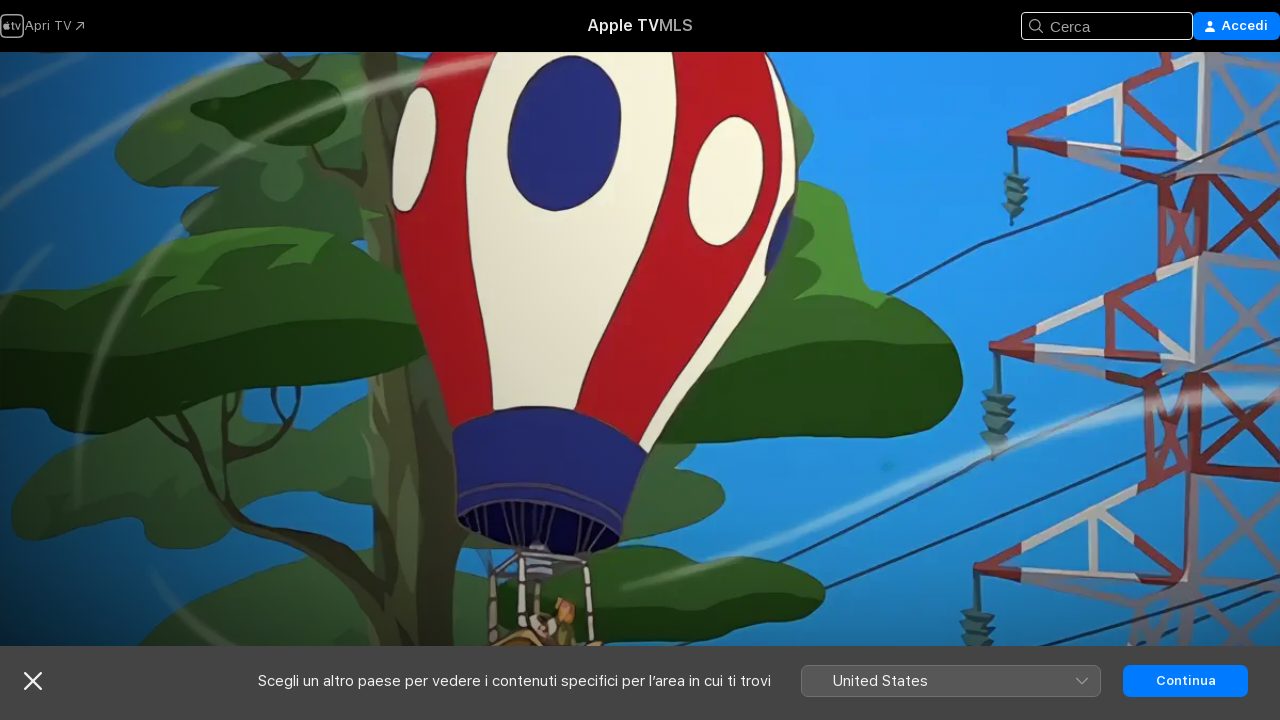

--- FILE ---
content_type: application/javascript
request_url: https://tv.apple.com/assets/translations~Clgedjju2a.js
body_size: 18785
content:
const e={"AMP.Shared.AX.Close":"Chiudi","AMP.Shared.AX.SignIn":"Accedi","AMP.Shared.AccountMenu.Help":"Aiuto","AMP.Shared.AccountMenu.Settings":"Impostazioni","AMP.Shared.AccountMenu.SignOut":"Esci","AMP.Shared.Add":"Aggiungi","AMP.Shared.AwayFromHomeBanner.AriaLabel":"Scegli banner del paese o della regione","AMP.Shared.AwayFromHomeBanner.Heading":"Scegli un altro paese per vedere i contenuti specifici per l’area in cui ti trovi","AMP.Shared.ContentA.Comma.ContentB":"@@contentA@@, @@contentB@@","AMP.Shared.ContextualMenu.AddToLibrary":"Aggiungi alla libreria","AMP.Shared.ContextualMenu.DeleteFromLibrary":"Elimina dalla libreria","AMP.Shared.ContextualMenu.Favorite":"Aggiungi a preferiti","AMP.Shared.ContextualMenu.HideLyricsPronunciation":"**AMP.Shared.ContextualMenu.HideLyricsPronunciation**","AMP.Shared.ContextualMenu.HideLyricsTranslations":"**AMP.Shared.ContextualMenu.HideLyricsTranslations**","AMP.Shared.ContextualMenu.PlayLast":"Riproduci alla fine","AMP.Shared.ContextualMenu.PlayNext":"Riproduci in coda","AMP.Shared.ContextualMenu.Share":"Condividi ","AMP.Shared.ContextualMenu.ShowLyricsPronunciation":"**AMP.Shared.ContextualMenu.ShowLyricsPronunciation**","AMP.Shared.ContextualMenu.ShowLyricsTranslations":"**AMP.Shared.ContextualMenu.ShowLyricsTranslations**","AMP.Shared.ContextualMenu.SuggestLess":"Meno suggerimenti","AMP.Shared.ContextualMenu.UndoSuggestLess":"Annulla meno suggerimenti","AMP.Shared.ContextualMenu.Unfavorite":"Annulla Preferito","AMP.Shared.ContextualSharing.CopyEmbedCode.Label":"Copia codice incorporato","AMP.Shared.ContextualSharing.CopyEmbedCode.SuccessMessage":"Codice copiato","AMP.Shared.ContextualSharing.CopyLink.Label":"Copia il link","AMP.Shared.ContextualSharing.CopyLink.SuccessMessage":"Link copiato","AMP.Shared.ContextualSharing.Facebook":"Facebook","AMP.Shared.ContextualSharing.Twitter":"Twitter","AMP.Shared.Done":"Fine","AMP.Shared.DropdownMenu.Continue":"Continua","AMP.Shared.Edit":"Modifica","AMP.Shared.Error.ItemNotFound":"Non è possibile trovare la pagina che stai cercando.","AMP.Shared.Footer.AllRightsReserved":"Tutti i diritti riservati.","AMP.Shared.Footer.Apple.Text":"Apple Inc.","AMP.Shared.Footer.Apple.URL":"https://www.apple.com/it","AMP.Shared.Footer.CookiePolicy.Text":"Avviso sui cookie","AMP.Shared.Footer.CookiePolicy.URL":"https://www.apple.com/legal/privacy/it/cookies/","AMP.Shared.Footer.CopyrightYear":"Copyright © @@year@@","AMP.Shared.Footer.TermsOfUse.Text":"Condizioni dei servizi internet","AMP.Shared.Footer.TermsOfUse.URL":"https://www.apple.com/legal/internet-services/","AMP.Shared.JustAdded":"**AMP.Shared.JustAdded**","AMP.Shared.Library":"Libreria","AMP.Shared.LocaleSwitcher.AfricaMiddleEastIndia":"Africa, Medio Oriente e India","AMP.Shared.LocaleSwitcher.AsiaPacific":"Asia Pacifico","AMP.Shared.LocaleSwitcher.Back":"Indietro","AMP.Shared.LocaleSwitcher.Europe":"Europa","AMP.Shared.LocaleSwitcher.Heading":"Seleziona un paese o una regione","AMP.Shared.LocaleSwitcher.LatinAmericaCaribbean":"America Latina e Caraibi","AMP.Shared.LocaleSwitcher.SeeAll":"Mostra elenco","AMP.Shared.LocaleSwitcher.SwitchLanguage":"Questa pagina è disponibile in @@language@@","AMP.Shared.LocaleSwitcher.USCanada":"Stati Uniti e Canada","AMP.Shared.NextPage":"Pagina succ.","AMP.Shared.PreviousPage":"Pagina precedente","AMP.Shared.SearchInput.Placeholder":"Cerca","AMP.Shared.SearchInput.Suggestions":"Suggerimenti","AMP.Shared.Truncate.More":"ALTRO","ASE.Shared.JustAdded":"Aggiunto alla libreria","ATV.EpisodeWithNumber":"EPISODIO @@episodeNumber@@","Epic.Stage.Title.Featured.Content":"Contenuti in primo piano","FUSE.AX.UI.Close.Navigation":"Chiudi navigazione","FUSE.AX.UI.Open.Navigation":"Apri navigazione","FUSE.Common.ListDelimiter":",","FUSE.Error.AnErrorOccurred":"Si è verificato un errore.","FUSE.Error.TryAgain":"Riprova","FUSE.Explicit":"Contenuto esplicito","FUSE.ForYou.MyAccount":"Il mio account","FUSE.Loading":"Caricamento in corso...","FUSE.Pause":"Pausa","FUSE.Play":"Riproduci","FUSE.Search.Cancel":"Annulla","FUSE.Search.In.Library":"Cerca nella libreria","FUSE.Search.Showing.Results":"Risultati per “<mark>@@searchText@@</mark>”","FUSE.Sorts.Ascending":"Crescente","FUSE.Sorts.Descending":"Decrescente","MediaComponents.Common.Badge.Live":"LIVE","MediaComponents.Common.ListDelimiter":", ","MediaComponents.Explicit":"Contenuto esplicito","MediaComponents.Video.Preview":"ANTEPRIMA","TV.ADCopy":"Le descrizioni audio (AD) si riferiscono alla traccia narrativa che descrive cosa accade sullo schermo per fornire un contesto alle persone non vedenti e ipovedenti.","TV.AboutShelf":"Informazioni","TV.Accessibility":"Accessibilità","TV.Accessibility.Badges.PreviewItunesExtras":"Anteprima iTunes Extras","TV.Additional":"Extra","TV.Age":"età @@ageRating@@","TV.AgeRating":"@@ageRating@@+","TV.AlwaysOn":"Sempre attivi","TV.AppleMusic.ChannelPage.ButtonLabel":"Apri Apple Music","TV.Audio":"Audio","TV.AutoSubs.MutedAutoSubs.Note":"I sottotitoli sono attivi quando l’audio è disattivato","TV.AutoSubs.SkipBackAutoSubs.Note":"I sottotitoli sono attivi per @@duration@@ secondi","TV.Available":"Disponibile","TV.AvailableOnChannel":"Disponibile su @@channel@@","TV.AvailableToBuy":"Disponibile per l’acquisto a @@price@@.","TV.AvailableToPreorder":"Disponibile per essere prenotato a @@price@@.","TV.AvailableToRent":"Disponibile per il noleggio a @@price@@.","TV.Average":"Media","TV.Banner.ComingSoon":"In uscita il giorno @@date@@","TV.Banner.DescriptionNotAvailable":"Per questo titolo non è ancora disponibile una descrizione.","TV.BlackedOut":"Questa partita è live su @@channel@@, ma non è disponibile nella tua area geografica.","TV.BundlePurchase.Purchased":"Acquistato","TV.Button.AccountSettings":"Impostazioni account","TV.Button.Add":"Aggiungi","TV.Button.AddToUpNext":"Aggiungi a In coda","TV.Button.Added":"Aggiunto","TV.Button.BroadcastOptions":"Cambia lingua","TV.Button.Browse":"Scopri","TV.Button.Buy":"Acquista","TV.Button.BuySeasons":"Acquista stagioni","TV.Button.BuySeasons.few":"Acquista stagioni","TV.Button.BuySeasons.many":"Acquista stagioni","TV.Button.BuySeasons.one":"Acquista stagione","TV.Button.BuySeasons.some":"Acquista stagioni","TV.Button.BuySeasons.zero":"Acquista stagioni","TV.Button.Cancel":"Annulla","TV.Button.CatchUpToLive":"Mettiti in pari","TV.Button.ChannelFree":"Guarda @@channelName@@ gratis","TV.Button.Connect":"Connetti","TV.Button.Connect.Disclaimer":"Potrebbe essere richiesto un abbonamento","TV.Button.Continue":"Continua","TV.Button.Done":"Fine","TV.Button.Download":"Scarica","TV.Button.Explore":"Esplora @@channelName@@","TV.Button.ExploreChannel":"Esplora il canale","TV.Button.ExploreGeneric":"Esplora","TV.Button.FirstEpisode":"Primo episodio","TV.Button.Follow":"Segui","TV.Button.Follow.Name":"Segui @@name@@","TV.Button.FollowTeam":"Segui squadra","TV.Button.Following":"Stai seguendo","TV.Button.Following.Name":"Stai seguendo @@name@@","TV.Button.FreeMonths":"Guarda gratis per @@count@@ mesi","TV.Button.FreeMonths.few":"Guarda gratis per @@count@@ mesi","TV.Button.FreeMonths.many":"Guarda gratis per @@count@@ mesi","TV.Button.FreeMonths.one":"Guarda gratis per @@count@@ mese","TV.Button.FreeMonths.some":"Guarda gratis per @@count@@ mesi","TV.Button.FreeMonths.zero":"Guarda gratis per @@count@@ mesi","TV.Button.FreeYears":"Guarda gratis per @@count@@ anni","TV.Button.FreeYears.few":"Guarda gratis per @@count@@ anni","TV.Button.FreeYears.many":"Guarda gratis per @@count@@ anni","TV.Button.FreeYears.one":"Ottieni @@count@@ anno gratis","TV.Button.FreeYears.some":"Guarda gratis per @@count@@ anni","TV.Button.FreeYears.zero":"Guarda gratis per @@count@@ anni","TV.Button.FullReplay":"Replay completo","TV.Button.Game":"partita","TV.Button.Get":"Ottieni","TV.Button.GoToShow":"Vai al programma","TV.Button.LearnAboutVisionPro":"Informazioni su Apple Vision Pro","TV.Button.LearnMore":"Scopri di più","TV.Button.MarkAllEpisodesAsWatched":"Contrassegna tutti gli episodi come guardati","TV.Button.MarkEpisodeAsWatched":"Contrassegna episodio come guardato","TV.Button.MarkEventAsWatched":"Contrassegna partita come guardata","TV.Button.MarkMovieAsWatched":"Contrassegna film come guardato","TV.Button.Match":"Partita","TV.Button.MoreInfo":"Scopri di più","TV.Button.NotNow":"Non ora","TV.Button.Open":"Apri","TV.Button.OpenIn":"Apri in","TV.Button.Play":"Riproduci","TV.Button.Play.Channel":"Riproduci su @@channelName@@","TV.Button.PlayAgain":"Riproduci di nuovo","TV.Button.PlayEpisode":"Guarda episodio","TV.Button.PlayEpisodeAbbreviated":"Riproduci E@@episodeNumber@@","TV.Button.PlayFirstEpisode":"Riproduci il primo episodio","TV.Button.PlayFreeEpisode":"Riproduci episodio gratis","TV.Button.PlayFreeLiveGame":"Riproduci partita in diretta","TV.Button.PlayFreeMovie":"Riproduci film gratis","TV.Button.PlayFreePostGame":"Riproduci la partita gratis","TV.Button.PlaySeasonEpisode":"Riproduci S@@seasonNumber@@, E@@episodeNumber@@","TV.Button.PreOrder":"Prenota a @@buyPrice@@","TV.Button.RaceInThirty":"Gara in 30 minuti","TV.Button.Recap":"Riepilogo","TV.Button.RedeemStudentOffer":"Utilizza offerta per studenti","TV.Button.RemoveFromPlayHistory":"Rimuovi da Guardati di recente","TV.Button.Rent":"Noleggia","TV.Button.RentAndWatchLater":"Noleggia e guarda più tardi","TV.Button.RentAndWatchNow":"Noleggia e guarda ora","TV.Button.Resume":"Riprendi","TV.Button.Resume.FullReplay":"Riprendi il replay completo","TV.Button.Resume.RaceInThirty":"Riprendi la gara in 30 minuti","TV.Button.ResumeEpisode":"Riprendi episodio","TV.Button.ResumeGame":"Riprendi gioco","TV.Button.ResumeMatch":"Riprendi partita","TV.Button.ResumeRecap":"Riprendi riepilogo","TV.Button.ResumeSeasonEpisode":"Riprendi la S@@seasonNumber@@ E@@episodeNumber@@","TV.Button.SeeAll":"Elenco completo","TV.Button.SignInOrCreateAccount":"Accedi o crea un Apple Account","TV.Button.SubscribeChannel":"Abbonati a @@channelName@@","TV.Button.SubscribeChannelFree":"Prova @@channelName@@ gratis","TV.Button.SubscribeFree":"Prova gratuitamente","TV.Button.Unfollow":"Non seguire più","TV.Button.Unfollow.Name":"Non seguire più @@name@@","TV.Button.UpNext.Add":"Aggiungi a In coda","TV.Button.UpNext.InUpNext":"In coda","TV.Button.UpNext.Remove":"Rimuovi dalla coda","TV.Button.UpsellSignIn":"Abbonamento già sottoscritto? Accedi.","TV.Button.ViewDetails":"Vedi dettagli","TV.Button.Watch":"Guarda","TV.Button.WatchFromBeginning":"Guarda dall’inizio","TV.Button.WatchFromBeginning.Feed":"Guarda dall’inizio (@@feed@@)","TV.Button.WatchGame":"Guarda la partita","TV.Button.WatchInMultiview":"Guarda in multi-vista","TV.Button.WatchLive":"Guarda in diretta","TV.Button.WatchLive.Feed":"Guarda in diretta (@@feed@@)","TV.Button.WatchMatch":"Guarda la partita","TV.Button.WatchPreview":"Guarda anteprima","TV.Button.WatchRecap":"Guarda il riepilogo","TV.Button.WatchReplay":"Guarda replay","TV.Button.Watchlist.Add":"Aggiungi a La tua lista","TV.Button.Watchlist.InWatchlist":"In La tua lista","TV.Button.Watchlist.Remove":"Rimuovi da La tua lista","TV.BuyCopy":"L’acquisto di questo film include l’accesso ad iTunes Extras, che richiede come requisiti minimi iOS 8, Apple TV 6.2 o Apple Music 11.3 su OS X 10.9.3 o Windows 7.","TV.BuyFor":"Vuoi acquistare @@itemName@@ a @@price@@?","TV.BuyForPrice":"Acquista a @@buyPrice@@","TV.BuyFrom":"Acquista a partire da @@buyPrice@@","TV.BuyOrRent":"Acquista o noleggia","TV.BuyOrRentForPrice":"@@buyPrice@@ o @@rentPrice@@","TV.CCCopy":"La dicitura CC (sottotitoli per non udenti) si riferisce alla presenza di sottotitoli nella lingua disponibile, a cui si aggiungono informazioni utili diverse dalle parti dialogate.","TV.ChannelAllShelf":"Prova canali Apple TV","TV.ChannelAvailableShelf":"Canali Apple TV disponibili","TV.ChannelMyShelf":"I miei canali","TV.Coming":"In uscita","TV.ComingDateShortMonthDay":"In uscita: @@date@@","TV.ComingDateShortMonthYear":"In uscita: @@date@@","TV.ComingIn":"IN ARRIVO","TV.ComingInMonth":"In arrivo a @@date@@","TV.ComingMonth":"In uscita","TV.ComingMonthDay":"In uscita","TV.ComingMonthYear":"In uscita","TV.ComingOn":"IN ARRIVO IL GIORNO","TV.ComingOnDay":"In arrivo il giorno @@date@@","TV.ComingSoon":"Prossimamente","TV.ComingThisDayOfWeek":"Disponibile da @@date@@","TV.ComingThisFridayNextWeek":"In arrivo questo venerdì","TV.ComingThisFridayThisWeek":"In arrivo questo venerdì","TV.ComingThisMondayNextWeek":"In arrivo questo lunedì","TV.ComingThisMondayThisWeek":"In arrivo questo lunedì","TV.ComingThisSaturdayNextWeek":"In arrivo questo sabato","TV.ComingThisSaturdayThisWeek":"In arrivo questo sabato","TV.ComingThisSundayNextWeek":"In arrivo questa domenica","TV.ComingThisSundayThisWeek":"In arrivo questa domenica","TV.ComingThisThursdayNextWeek":"In arrivo questo giovedì","TV.ComingThisThursdayThisWeek":"In arrivo questo giovedì","TV.ComingThisTuesdayNextWeek":"In arrivo questo martedì","TV.ComingThisTuesdayThisWeek":"In arrivo questo martedì","TV.ComingThisWednesdayNextWeek":"In arrivo questo mercoledì","TV.ComingThisWednesdayThisWeek":"In arrivo questo mercoledì","TV.ComingYear":"In uscita","TV.ComingYearAbbreviated":"In uscita: @@date@@","TV.Confirmation.Account":"Account","TV.Confirmation.AudioLang1":"Audio: @@language@@","TV.Confirmation.AudioMore":"... e altri @@number@@","TV.Confirmation.ChooseVersionsHeader":"Scegli una versione","TV.Confirmation.DisclaimerRental":"Hai 30 giorni di tempo per iniziare a guardare il film e 48 ore di tempo per terminare la visione dal momento in cui avvii la riproduzione. Puoi scaricare il film a noleggio su un dispositivo e riprodurlo in streaming su un altro dispositivo.","TV.Confirmation.DisclaimerRentalExtras":"Il noleggio di questo film non include l’accesso ad iTunes Extras, che è possibile solo con l’acquisto di film di qualità superiore.","TV.Confirmation.DisclaimerSeasonMultiPass":"Questo MultiPass include l’episodio più recente (se disponibile) e i successivi 15 nuovi episodi di questo programma.","TV.Confirmation.DisclaimerSeasonPass":"Questo pass stagionale include tutti gli episodi attuali e futuri di questa stagione.","TV.Confirmation.RentDisclaimerRentalDays":"@@count@@ ore","TV.Confirmation.RentDisclaimerRentalDays.few":"@@count@@ ore","TV.Confirmation.RentDisclaimerRentalDays.many":"@@count@@ ore","TV.Confirmation.RentDisclaimerRentalDays.one":"@@count@@ ora","TV.Confirmation.RentDisclaimerRentalDays.some":"@@count@@ ore","TV.Confirmation.RentDisclaimerRentalDays.zero":"@@count@@ ore","TV.Confirmation.RentDisclaimerRentalHours":"@@count@@ ore","TV.Confirmation.RentDisclaimerRentalHours.few":"@@count@@ ore","TV.Confirmation.RentDisclaimerRentalHours.many":"@@count@@ ore","TV.Confirmation.RentDisclaimerRentalHours.one":"@@count@@ ora","TV.Confirmation.RentDisclaimerRentalHours.some":"@@count@@ ore","TV.Confirmation.RentDisclaimerRentalHours.zero":"@@count@@ ore","TV.Confirmation.SubtitlesLang1":"Sottotitoli: @@language@@","TV.Confirmation.SubtitlesMore":"\\U2026e altri @@number@@","TV.Confirmation.VersionsButton":"Altre versioni","TV.Dialog.PlaybackModeSelector.Subtitle":"Che versione vuoi riprodurre?","TV.Dialog.PlaybackModeSelector.Title":"Come vuoi guardare il contenuto?","TV.Dialog.StartOver.FeedSelector.Title":"Trasmissione selezionata","TV.Dialog.StartOver.SelectedFeed":"Lingua selezionata: @@feed@@","TV.Dialog.StreamSelector.Title":"Scegli una lingua","TV.Dialog.UpsellButton.SeeAllPlans":"Mostra tutti i piani","TV.Episode.Abbreviated":"E@@episodeNumber@@","TV.EpisodeBundle.EpisodeOrdinal":"@@ordinal@@. @@title@@","TV.Episodes":"Episodi","TV.Error.ContentUnavailable":"Questo contenuto non è più disponibile.","TV.Error.ErrorPageDescription":"Si è verificato un problema di caricamento del contenuto. Se persiste, verifica la tua connessione a internet.","TV.Error.ErrorPageTitle":"Contenuto non disponibile","TV.Error.Unexpected":"Si è verificato un errore imprevisto.","TV.Extras.Button.PlayAllVideos":"Esegui tutti","TV.Extras.Button.Slideshow":"Presentazione","TV.Extras.Dialog.Error.Description":"L’articolo richiesto non è disponibile.","TV.Extras.Dialog.Error.Title":"iTunes Extras","TV.Extras.PreviewNotice":"Migliora l’esperienza\nacquistando in HD","TV.ExtrasShelf.Title":"Extra","TV.FavoriteTeams.Description":"Aggiorna le squadre che segui.","TV.FavoriteTeams.Title":"Le tue squadre preferite","TV.Favorites.EmptyDesc":"Aggiungi le tue squadre preferite per vedere le loro partite da In coda. Ti faremo inoltre sapere quando stanno per giocare o se c’è una partita nelle vicinanze.","TV.Favorites.Leagues":"Campionati","TV.Favorites.MyFavTeams":"Le mie squadre preferite","TV.Favorites.PickTeams":"Scegli le tue squadre preferite","TV.Favorites.PickTeams.Description":"Ti faremo sapere quando stanno per giocare, così non perderai mai una partita.","TV.Favorites.Title":"Preferiti","TV.Formula1.Name":"Formula 1","TV.Fresh":"Fresh","TV.GameIsLive":"Questo incontro è al momento in onda","TV.Genre":"Genere","TV.Get":"Ottieni","TV.GroupActivities.CannotSharePlayErrorTitle":"Impossibile usare SharePlay","TV.GroupActivities.NoAvailableSubscriptionErrorMessage":"Questo abbonamento non è più disponibile tramite i canali Apple TV.","TV.GroupActivities.NoAvailableTransactionErrorMessage":"Questo titolo non è più disponibile per l’acquisto o il noleggio.","TV.GroupActivities.UnknownErrorAction":"OK","TV.HighMotion":"High Motion","TV.Hours":"@@hr@@ h","TV.HoursMinutes":"@@hr@@ h @@min@@ min","TV.HowToWatch":"Modalità di visione","TV.HowToWatch.Buy":"Acquista","TV.HowToWatch.BuyEpisode":"Acquista episodio","TV.HowToWatch.BuyFromPrice":"A partire da @@price@@","TV.HowToWatch.BuyMultiSeasonPass":"Acquista pass multistagione","TV.HowToWatch.BuyPrice":"Acquista a @@price@@","TV.HowToWatch.BuySeasonAllEpisodesNumber":"Acquista tutti gli episodi della stagione @@seasonNumber@@","TV.HowToWatch.BuySeasonNumber":"Acquista stagione @@seasonNumber@@","TV.HowToWatch.BuySeasonPassNumber":"Acquista pass per la stagione @@seasonNumber@@","TV.HowToWatch.BuySeasons":"Acquista stagioni","TV.HowToWatch.ChannelSubscription":"Abbonamento canale","TV.HowToWatch.CompleteSeason":"Stagione completa","TV.HowToWatch.CompleteSeasonNumber":"Stagione @@seasonNumber@@ completa","TV.HowToWatch.CompleteSeasonPassNumber":"Pass della stagione @@seasonNumber@@ completa","TV.HowToWatch.Get":"Ottieni","TV.HowToWatch.GetApp":"Scarica l’app @@appName@@","TV.HowToWatch.GetAppName":"Ottieni @@appName@@","TV.HowToWatch.GetEpisode":"Scarica episodio","TV.HowToWatch.LiveNow":"In diretta ora","TV.HowToWatch.MultiSeasonPass":"Pass multistagione","TV.HowToWatch.Open":"Apri","TV.HowToWatch.OpenIn":"Apri su","TV.HowToWatch.OpenInApp":"Apri nell’app @@appName@@","TV.HowToWatch.OpenInAppName":"Apri in @@appName@@","TV.HowToWatch.OpenPunchoutChannel":"Apri @@channelName@@","TV.HowToWatch.Play":"Riproduci","TV.HowToWatch.PreOrder":"Prenota","TV.HowToWatch.PreOrdered":"Prenotato","TV.HowToWatch.Rent":"Noleggia","TV.HowToWatch.RentPrice":"Noleggia a @@price@@","TV.HowToWatch.ReplaysAvailableSoon":"Replay presto disponibili","TV.HowToWatch.Resume":"Riprendi","TV.HowToWatch.SeasonAllEpisodesNumber":"Tutti gli episodi della stagione @@seasonNumber@@","TV.HowToWatch.SeasonNumber":"Stagione @@seasonNumber@@","TV.HowToWatch.SeasonNumberRange":"Stagione @@seasonNumberRange@@","TV.HowToWatch.SeasonPassNumber":"Pass per la stagione @@seasonNumber@@","TV.HowToWatch.Seasons":"Stagioni","TV.HowToWatch.SeasonsNumberRange":"Stagioni @@seasonNumberRange@@","TV.HowToWatch.SubTitle.Purchased":"Acquistato","TV.HowToWatch.SubTitle.Rent":"30 giorni per guardare","TV.HowToWatch.SubTitle.Rented":"Noleggiato","TV.HowToWatch.SubTitle.iTunesExtras":"Include iTunes Extras","TV.HowToWatch.SubscribeChannel":"Abbonati a @@channelName@@","TV.HowToWatch.SubscribeChannelFree":"Prova @@channelName@@","TV.HowToWatch.SubscribeChannelPriceTitleDay":"@@price@@⁠/⁠giorno","TV.HowToWatch.SubscribeChannelPriceTitleMonth":"@@price@@⁠/⁠mese","TV.HowToWatch.SubscribeChannelPriceTitleYear":"@@price@@⁠/⁠anno","TV.HowToWatch.Subscribed":"Abbonato/a","TV.HowToWatch.SubscribedChannel":"Riproduci con @@channelName@@","TV.HowToWatch.SubscribedChannelPlay":"Riproduci","TV.HowToWatch.Update":"Aggiorna","TV.HowToWatch.VersionsButtonText":"@@count@@ Versioni","TV.HowToWatch.VersionsButtonText.few":"@@count@@ Versioni","TV.HowToWatch.VersionsButtonText.many":"@@count@@ Versioni","TV.HowToWatch.VersionsButtonText.one":"@@count@@ Versione","TV.HowToWatch.VersionsButtonText.some":"@@count@@ Versioni","TV.HowToWatch.VersionsButtonText.zero":"@@count@@ Versioni","TV.HowToWatch.VersionsFocusText":"@@count@@ versioni","TV.HowToWatch.VersionsFocusText.few":"@@count@@ versioni","TV.HowToWatch.VersionsFocusText.many":"@@count@@ versioni","TV.HowToWatch.VersionsFocusText.one":"@@count@@ versione","TV.HowToWatch.VersionsFocusText.some":"@@count@@ versioni","TV.HowToWatch.VersionsFocusText.zero":"@@count@@ versioni","TV.HowToWatch.WatchMovie":"Guarda film","TV.Hud.AddedFreeDays":"Sono stati aggiunti @@count@@ giorni gratuiti","TV.Hud.AddedFreeDays.few":"Sono stati aggiunti @@count@@ giorni gratuiti","TV.Hud.AddedFreeDays.many":"Sono stati aggiunti @@count@@ giorni gratuiti","TV.Hud.AddedFreeDays.one":"È stato aggiunto @@count@@ giorno gratuito","TV.Hud.AddedFreeDays.some":"Sono stati aggiunti @@count@@ giorni gratuiti","TV.Hud.AddedFreeDays.zero":"Sono stati aggiunti @@count@@ giorni gratuiti","TV.Hud.AddedFreeMonths":"Sono stati aggiunti @@count@@ mesi gratuiti","TV.Hud.AddedFreeMonths.few":"Sono stati aggiunti @@count@@ mesi gratuiti","TV.Hud.AddedFreeMonths.many":"Sono stati aggiunti @@count@@ mesi gratuiti","TV.Hud.AddedFreeMonths.one":"È stato aggiunto @@count@@ mese gratuito","TV.Hud.AddedFreeMonths.some":"Sono stati aggiunti @@count@@ mesi gratuiti","TV.Hud.AddedFreeMonths.zero":"Sono stati aggiunti @@count@@ mesi gratuiti","TV.Hud.AddedFreeYears":"Sono stati aggiunti @@count@@ anni gratuiti","TV.Hud.AddedFreeYears.few":"Sono stati aggiunti @@count@@ anni gratuiti","TV.Hud.AddedFreeYears.many":"Sono stati aggiunti @@count@@ anni gratuiti","TV.Hud.AddedFreeYears.one":"È stato aggiunto @@count@@ anno gratuito","TV.Hud.AddedFreeYears.some":"Sono stati aggiunti @@count@@ anni gratuiti","TV.Hud.AddedFreeYears.zero":"Sono stati aggiunti @@count@@ anni gratuiti","TV.Hud.KeepWatchingChannel":"Continua a guardare @@channelName@@","TV.Hud.StartWatching":"Ora puoi iniziare a guardare.","TV.Hud.Subscribed.Generic":"Abbonamento","TV.Hud.SubscribedToChannel":"Abbonato a @@channelName@@","TV.Hud.TitleAppleTVPlusOfferRedeemed":"Adesso hai Apple TV","TV.Hud.TitleAppleTVPlusOfferRedeemed_tvOS":"Apple TV aggiunta","TV.Immersive":"Immersivo","TV.InTheatersNow":"Adesso nei cinema","TV.ItunesExtras":"iTunes Extras","TV.Languages":"Lingue","TV.LinkFailureDescription":"Si sono verificati errori all’apertura del link. Attendi e riprova.","TV.LinkFailureTitle":"Apertura link non riuscita","TV.LinkSoftwareUpdateDescription":"Per visitare questa pagina su Apple TV, devi effettuare l’aggiornamento alla versione più recente di iOS.","TV.LinkSoftwareUpdateTitle":"Aggiornamento iOS necessario","TV.LocalNotifications.AppInstallComplete.Body":"Tocca per riprodurre @@contentName@@.","TV.LocalNotifications.AppInstallComplete.Title":"L’app @@appName@@ è pronta","TV.LocalNotificationsAlert.Body":"Ricevi gli avvisi pertinenti. Gestisci questa opzione in Impostazioni.","TV.LocalNotificationsAlert.Title":"Notifica TV","TV.Location.SettingsPrompt.ButtonTitle.Sports":"Consenti","TV.Location.SettingsPrompt.CancelTitle.Sports":"Non consentire","TV.Location.SettingsPrompt.Message.Sports":"Attiva Servizi di localizzazione per l’app TV in Impostazioni per capire quali giochi sono disponibili e ricevere annunci pertinenti.","TV.Location.SettingsPrompt.Title.Sports":"Posizione richiesta","TV.LocationBlackedOut":"Impossibile recuperare la posizione","TV.MediaShowcase.BonusGenre":"Contenuti extra","TV.MediaShowcase.ExtraGenre":"Extra","TV.MediaShowcase.GotoChannel":"Vai al canale","TV.MediaShowcase.GotoEpisode":"Vai all’episodio","TV.MediaShowcase.GotoGame":"Vai alla partita","TV.MediaShowcase.GotoMatch":"Vai alla partita","TV.MediaShowcase.GotoMovie":"Vai al film","TV.MediaShowcase.GotoShow":"Vai al programma","TV.MediaShowcase.InterviewGenre":"Intervista","TV.MediaShowcase.ItemTypeEpisode":"Episodio","TV.MediaShowcase.ItemTypeMovie":"Film","TV.MediaShowcase.ItemTypeShow":"Programma TV","TV.MediaShowcase.KeyPlaysGenre":"Highlight","TV.MediaShowcase.LongPressDisclaimer":"Tieni premuto per visualizzare le opzioni.","TV.MediaShowcase.MoreInfo":"Scopri di più","TV.MediaShowcase.NotableMomentGenre":"Momenti degni di nota","TV.MediaShowcase.OpenTV":"**TV.MediaShowcase.OpenTV**","TV.MediaShowcase.Options":"Opzioni","TV.MediaShowcase.PlayTrailer":"Riproduci trailer","TV.MediaShowcase.PressConferenceGenre":"Conferenza stampa","TV.MediaShowcase.PreviewGenre":"Anteprima","TV.MediaShowcase.PromotionalGenre":"Promozioni","TV.Minutes":"@@min@@ min","TV.Movie":"Film","TV.MovieBundle.Buy":"Acquista a @@price@@","TV.MovieBundle.ShelfTitle":"Incluso nelle seguenti raccolte","TV.Notification.TeamAdded":"Hai aggiunto @@teamName@@","TV.Notification.TeamRemoved":"Hai rimosso @@teamName@@","TV.OfferSheet.Buy.HeaderTitle":"Acquista @@contentTitle@@","TV.OfferSheet.Punchout.HeaderTitle":"Guarda @@contentTitle@@","TV.OfferSheet.Show.BuyEpisode":"Acquista episodio","TV.OfferSheet.Show.BuySeason":"Acquista stagione","TV.OfferSheet.Versions.HeaderTitle":"Versioni","TV.OtherGames":"Altri incontri","TV.Person.Born":"Data di nascita: @@date@@","TV.Person.SnapshotUrlText":"@@title@@ su Apple","TV.Play":"Riproduci","TV.Playback.Duration.Hours":"@@hr@@ h","TV.Playback.Duration.HoursMinutes":"@@hr@@ h @@min@@ min","TV.Playback.Duration.Minutes":"@@min@@ min","TV.Playback.Watching":"In visione","TV.Popover.Sharing.Episode":"Condividi episodio\\U2026","TV.Popover.Sharing.Generic":"Condividi\\U2026","TV.Popover.Sharing.Movie":"Condividi film\\U2026","TV.Popover.Sharing.Show":"Condividi programma TV\\U2026","TV.Popover.Sharing.Sport":"Condividi\\U2026","TV.PostPlay.SubscribeToKeepWatching":"Abbonati per continuare a guardare","TV.PreOrderCopy":"Prenota @@itemName@@","TV.PreOrderFor":"Vuoi prenotare @@itemName@@ a @@price@@?","TV.Preview":"Anteprima","TV.Primary":"Principale","TV.Punchout":"Apri su...","TV.Rated":"Classificazione","TV.ReaderMode.Description.Authenticated.Channel.3PTV":"Non è consentito effettuare acquisti in-app su questo dispositivo. Puoi abbonarti a @@channel@@ nell’app Apple TV su iPhone, iPad e altri dispositivi di streaming.","TV.ReaderMode.Description.Authenticated.MLS":"Puoi abbonarti a MLS Season Pass su tv.apple.com/mls.","TV.ReaderMode.Description.Authenticated.MLS.3PTV":"Non è consentito effettuare acquisti in-app su questo dispositivo. Puoi abbonarti nell’app Apple TV su iPhone, iPad e altri dispositivi di streaming. Oppure puoi abbonarti a MLS su tv.apple.com/offer/mls.","TV.ReaderMode.Description.Authenticated.PurchasesAndRentals.3PTV":"Non è consentito effettuare acquisti in-app su questo dispositivo. Per guardare qui, devi aver acquistato o noleggiato questo film o episodio su un dispositivo Apple.","TV.ReaderMode.Description.Authenticated.TVPlus":"Puoi abbonarti a Apple TV su tv.apple.com.","TV.ReaderMode.Description.Authenticated.TVPlus.3PTV":"Non è consentito effettuare acquisti in-app su questo dispositivo. Per guardare qui, devi aver sottoscritto un abbonamento a Apple TV su un dispositivo Apple.","TV.ReaderMode.Description.Unauthenticated.Channel.3PTV":"Se hai già un abbonamento a @@channel@@, accedi. Puoi abbonarti nell’app Apple TV su iPhone, iPad e altri dispositivi di streaming.","TV.ReaderMode.Description.Unauthenticated.MLS":"Puoi abbonarti a MLS Season Pass su tv.apple.com/mls.","TV.ReaderMode.Description.Unauthenticated.MLS.3PTV":"Se hai già un abbonamento, accedi. Puoi abbonarti nell’app Apple TV su iPhone, iPad e altri dispositivi di streaming. Oppure puoi abbonarti a Apple TV su tv.apple.com/offer/mls.","TV.ReaderMode.Description.Unauthenticated.PurchasesAndRentals.3PTV":"Non è consentito effettuare acquisti in-app su questo dispositivo, ma puoi guardare i contenuti che hai acquistato o noleggiato con il tuo Apple Account. Accedi per trovare i tuoi contenuti.","TV.ReaderMode.Description.Unauthenticated.TVPlus":"Puoi abbonarti a Apple TV su tv.apple.com.","TV.ReaderMode.Description.Unauthenticated.TVPlus.3PTV":"Non è consentito effettuare acquisti in-app su questo dispositivo, ma puoi guardare Apple TV se hai già sottoscritto un abbonamento con il tuo Apple Account. Accedi per trovare i tuoi contenuti.","TV.Released":"Data di uscita","TV.RentFor":"Vuoi noleggiare @@itemName@@ a @@price@@?","TV.RentForPrice":"Noleggia a @@rentPrice@@","TV.Rental.FutureDate":"Disponibile per il noleggio il giorno @@date@@","TV.Reviews":"Recensioni","TV.Role.Actor":"Interprete","TV.Role.Advisor":"Consulente","TV.Role.Anchor":"Conduttore","TV.Role.As":"Nel ruolo di @@character@@","TV.Role.Cast":"Cast","TV.Role.Creator":"Creazione","TV.Role.Director":"Regista","TV.Role.Guest":"Ospite","TV.Role.GuestStar":"Guest star","TV.Role.Host":"Presentatore","TV.Role.Music":"Musica","TV.Role.Narrator":"Narrazione","TV.Role.Other":"Altro","TV.Role.Performer":"Artista","TV.Role.Producer":"Produzione","TV.Role.Self":"Se stesso","TV.Role.Starring":"Con","TV.Role.Voice":"Voce","TV.Role.Writer":"Sceneggiatura","TV.Rotten":"Rotten","TV.RottenTomatoesPercent":"@@percent@@%","TV.Runtime":"Durata","TV.SDHCopy":"La dicitura sottotitoli per non udenti e ipoudenti (SDH) si riferisce alla presenza di sottotitoli in lingua originale.","TV.Scores.Baseball.Bottom.Inning.Glyph":"▼ @@inning@@","TV.Scores.Baseball.Delayed.Inning":"@@inning@@ in ritardo","TV.Scores.Baseball.Postponed":"Rinvio","TV.Scores.Baseball.Top.Inning.Glyph":"▲ @@inning@@","TV.Scores.End":"Fine","TV.Scores.End.iOS":"@@ordinal@@@@separator@@fine","TV.Scores.EndOfHalf.First":"Fine del primo tempo","TV.Scores.EndOfHalf.Second":"Fine del secondo tempo","TV.Scores.EndOfPeriod.First":"Fine del primo tempo","TV.Scores.EndOfPeriod.Fourth":"Fine del quarto tempo","TV.Scores.EndOfPeriod.Second":"Fine del secondo tempo","TV.Scores.EndOfPeriod.Third":"Fine del terzo tempo","TV.Scores.EndOfQuarter.First":"Fine del primo quarto","TV.Scores.EndOfQuarter.Fourth":"Fine del quarto quarto","TV.Scores.EndOfQuarter.Second":"Fine del secondo quarto","TV.Scores.EndOfQuarter.Third":"Fine del terzo quarto","TV.Scores.ExtraTime":"Recupero","TV.Scores.ExtraTime.Clock":"@@time@@ di recupero","TV.Scores.ExtraTime.Short":"R","TV.Scores.Final":"Conclusa","TV.Scores.FinalScore":"Punteggio finale","TV.Scores.FinalScoreFrom":"Punteggio finale dalle ore @@time@@","TV.Scores.FinalScoreFrom.One":"Punteggio finale dalle ore @@time@@","TV.Scores.Fulltime":"Tempo totale","TV.Scores.Fulltime.Short":"TT","TV.Scores.Halftime":"Intervallo","TV.Scores.Halftime.Short":"Int","TV.Scores.Ordinal.Alternate.Baseball.Eighteenth":"18°","TV.Scores.Ordinal.Alternate.Baseball.Eighth":"8°","TV.Scores.Ordinal.Alternate.Baseball.Eleventh":"11°","TV.Scores.Ordinal.Alternate.Baseball.Fifteenth":"15°","TV.Scores.Ordinal.Alternate.Baseball.Fifth":"5°","TV.Scores.Ordinal.Alternate.Baseball.First":"1°","TV.Scores.Ordinal.Alternate.Baseball.Fourteenth":"14°","TV.Scores.Ordinal.Alternate.Baseball.Fourth":"4°","TV.Scores.Ordinal.Alternate.Baseball.Nineteenth":"19°","TV.Scores.Ordinal.Alternate.Baseball.Ninth":"9°","TV.Scores.Ordinal.Alternate.Baseball.Second":"2°","TV.Scores.Ordinal.Alternate.Baseball.Seventeenth":"17°","TV.Scores.Ordinal.Alternate.Baseball.Seventh":"7°","TV.Scores.Ordinal.Alternate.Baseball.Sixteenth":"16°","TV.Scores.Ordinal.Alternate.Baseball.Sixth":"6°","TV.Scores.Ordinal.Alternate.Baseball.Tenth":"10°","TV.Scores.Ordinal.Alternate.Baseball.Third":"3°","TV.Scores.Ordinal.Alternate.Baseball.Thirtienth":"13°","TV.Scores.Ordinal.Alternate.Baseball.Thirtieth":"30°","TV.Scores.Ordinal.Alternate.Baseball.Twelfth":"12°","TV.Scores.Ordinal.Alternate.Baseball.Twentieth":"20°","TV.Scores.Ordinal.Alternate.Baseball.Twenty-Eighth":"28°","TV.Scores.Ordinal.Alternate.Baseball.Twenty-Fifth":"25°","TV.Scores.Ordinal.Alternate.Baseball.Twenty-First":"21°","TV.Scores.Ordinal.Alternate.Baseball.Twenty-Fourth":"24°","TV.Scores.Ordinal.Alternate.Baseball.Twenty-Ninth":"29°","TV.Scores.Ordinal.Alternate.Baseball.Twenty-Second":"22°","TV.Scores.Ordinal.Alternate.Baseball.Twenty-Seventh":"27°","TV.Scores.Ordinal.Alternate.Baseball.Twenty-Sixth":"26°","TV.Scores.Ordinal.Alternate.Baseball.Twenty-Third":"23°","TV.Scores.Ordinal.Eighteenth":"18°","TV.Scores.Ordinal.Eighth":"8°","TV.Scores.Ordinal.Eleventh":"11°","TV.Scores.Ordinal.Fifteenth":"15°","TV.Scores.Ordinal.Fifth":"5°","TV.Scores.Ordinal.First":"1°","TV.Scores.Ordinal.Fourteenth":"14°","TV.Scores.Ordinal.Fourth":"4°","TV.Scores.Ordinal.Nineteenth":"19°","TV.Scores.Ordinal.Ninth":"9°","TV.Scores.Ordinal.Second":"2°","TV.Scores.Ordinal.Seventeenth":"17°","TV.Scores.Ordinal.Seventh":"7°","TV.Scores.Ordinal.Sixteenth":"16°","TV.Scores.Ordinal.Sixth":"6°","TV.Scores.Ordinal.Tenth":"10°","TV.Scores.Ordinal.Third":"3°","TV.Scores.Ordinal.Thirtienth":"13°","TV.Scores.Ordinal.Thirtieth":"30°","TV.Scores.Ordinal.Twelfth":"12°","TV.Scores.Ordinal.Twentieth":"20°","TV.Scores.Ordinal.Twenty-Eighth":"28°","TV.Scores.Ordinal.Twenty-Fifth":"25°","TV.Scores.Ordinal.Twenty-First":"21°","TV.Scores.Ordinal.Twenty-Fourth":"24°","TV.Scores.Ordinal.Twenty-Ninth":"29°","TV.Scores.Ordinal.Twenty-Second":"22°","TV.Scores.Ordinal.Twenty-Seventh":"27°","TV.Scores.Ordinal.Twenty-Sixth":"26°","TV.Scores.Ordinal.Twenty-Third":"23°","TV.Scores.Overtime":"Tempo supplementare","TV.Scores.Overtime.Clock":"@@time@@ del tempo supplementare","TV.Scores.Overtime.Short":"TS","TV.Scores.Overtime.Short.Fifth":"5° TS","TV.Scores.Overtime.Short.First":"1° TS","TV.Scores.Overtime.Short.Fourth":"4° TS","TV.Scores.Overtime.Short.Second":"2° TS","TV.Scores.Overtime.Short.Seventh":"7° TS","TV.Scores.Overtime.Short.Sixth":"6° TS","TV.Scores.Overtime.Short.Third":"3° TS","TV.Scores.Penalties.Navigation":"RIGORI","TV.Scores.Shootout":"Calci di rigore","TV.Scores.Shootout.PENS":"RIGORI @@score@@","TV.Scores.Shootout.Pens":"Penalità: @@score@@","TV.Scores.TimeInHalf.First":"@@time@@ del primo tempo","TV.Scores.TimeInHalf.Second":"@@time@@ del secondo tempo","TV.Scores.TimeInPeriod.First":"@@time@@ del primo tempo","TV.Scores.TimeInPeriod.Fourth":"@@time@@ del quarto tempo","TV.Scores.TimeInPeriod.Second":"@@time@@ del secondo tempo","TV.Scores.TimeInPeriod.Third":"@@time@@ del terzo tempo","TV.Scores.TimeInQuarter.First":"@@time@@ del primo quarto","TV.Scores.TimeInQuarter.Fourth":"@@time@@ del quarto quarto","TV.Scores.TimeInQuarter.Second":"@@time@@ del secondo quarto","TV.Scores.TimeInQuarter.Third":"@@time@@ del terzo quarto","TV.Search":"Cerca","TV.Search.NoResultsFound":"Nessun risultato per “@@itemName@@”. Modifica la ricerca e riprova.","TV.SeasonEpisode.Abbreviated":"S@@seasonNumber@@, E@@episodeNumber@@","TV.SeasonEpisodeEpisodeTitle.AbbreviatedWithSeparator":"S@@seasonNumber@@, E@@episodeNumber@@ @@separator@@ @@episodeTitle@@","TV.SeasonEpisodeNumbers":"Stagione @@seasonNumber@@, episodio @@episodeNumber@@","TV.SeasonEpisodeNumbersAndShowName":"@@showName@@: S@@seasonNumber@@, E@@episodeNumber@@","TV.SeasonNumberAndShowName":"S@@seasonNumber@@, @@showName@@","TV.SeasonTitle.Abbreviated":"Stagione @@seasonNumber@@","TV.SeasonTitleEpisodeEpisodeTitle.AbbreviatedWithSeparator":"@@seasonTitle@@ E@@episodeNumber@@ @@separator@@ @@episodeTitle@@","TV.SeasonsCount":"@@count@@ stagioni","TV.SeasonsCount.few":"@@count@@ stagioni","TV.SeasonsCount.many":"@@count@@ stagioni","TV.SeasonsCount.one":"@@count@@ stagione","TV.SeasonsCount.some":"@@count@@ stagioni","TV.SeasonsCount.zero":"@@count@@ stagioni","TV.Separator":",","TV.Sports":"Sport","TV.Sports.Away":"In trasferta","TV.Sports.Badge.ReAir":"REPLICA","TV.Sports.Home":"In casa","TV.Sports.WatchLive.TeamDisplayName":"@@teamName@@ (@@homeOrAway@@)","TV.StoreDemo.PlaybackAlertDescription":"Questo programma o questo film di @@channel@@ non è disponibile nello store. Guardalo sul tuo dispositivo personale con l’app Apple TV.","TV.StoreDemo.PlaybackAlertTitle":"Ora disponibile su @@channel@@","TV.StoreDemo.PurchaseAlertDescription":"Non puoi effettuare acquisti su questo dispositivo in-store.","TV.StoreDemo.PurchaseAlertTitle":"Impossibile effettuare acquisti","TV.Studio":"Studio","TV.SubDisclaimerDaysFreeMonthPrice":"@@duration@@ giorni gratis, poi a @@price@@⁠/⁠mese","TV.SubDisclaimerDaysFreeMonthPrice.few":"@@duration@@ giorni gratis, poi a @@price@@⁠/⁠mese","TV.SubDisclaimerDaysFreeMonthPrice.many":"@@duration@@ giorni gratis, poi a @@price@@⁠/⁠mese","TV.SubDisclaimerDaysFreeMonthPrice.one":"@@duration@@ giorno gratis, poi a @@price@@⁠/⁠mese","TV.SubDisclaimerDaysFreeMonthPrice.some":"@@duration@@ giorni gratis, poi a @@price@@⁠/⁠mese","TV.SubDisclaimerDaysFreeMonthPrice.zero":"@@duration@@ giorni gratis, poi a @@price@@⁠/⁠mese","TV.SubDisclaimerDaysFreeThenMonthPriceOrAnnual":"@@duration@@ giorni gratis, poi a @@price@@/mese o al costo del piano annuale","TV.SubDisclaimerDaysFreeThenMonthPriceOrAnnual.few":"@@duration@@ giorni gratis, poi a @@price@@/mese o al costo del piano annuale","TV.SubDisclaimerDaysFreeThenMonthPriceOrAnnual.many":"@@duration@@ giorni gratis, poi a @@price@@/mese o al costo del piano annuale","TV.SubDisclaimerDaysFreeThenMonthPriceOrAnnual.one":"@@duration@@ giorno gratis, poi a @@price@@/mese o al costo del piano annuale","TV.SubDisclaimerDaysFreeThenMonthPriceOrAnnual.some":"@@duration@@ giorni gratis, poi a @@price@@/mese o al costo del piano annuale","TV.SubDisclaimerDaysFreeThenMonthPriceOrAnnual.zero":"@@duration@@ giorni gratis, poi a @@price@@/mese o al costo del piano annuale","TV.SubDisclaimerDaysFreeYearPrice":"@@duration@@ giorni gratis, poi a @@price@@/anno","TV.SubDisclaimerDaysFreeYearPrice.few":"@@duration@@ giorni gratis, poi a @@price@@/anno","TV.SubDisclaimerDaysFreeYearPrice.many":"@@duration@@ giorni gratis, poi a @@price@@/anno","TV.SubDisclaimerDaysFreeYearPrice.one":"@@duration@@ giorno gratis, poi a @@price@@/anno","TV.SubDisclaimerDaysFreeYearPrice.some":"@@duration@@ giorni gratis, poi a @@price@@/anno","TV.SubDisclaimerDaysFreeYearPrice.zero":"@@duration@@ giorni gratis, poi a @@price@@/anno","TV.SubDisclaimerMonthsFreeMonthPrice":"@@duration@@ mese gratis, poi a @@price@@⁠/⁠mese.","TV.SubDisclaimerMonthsFreeMonthPrice.few":"@@duration@@ mesi gratis, poi a @@price@@⁠/⁠mese","TV.SubDisclaimerMonthsFreeMonthPrice.many":"@@duration@@ mesi gratis, poi a @@price@@⁠/⁠mese","TV.SubDisclaimerMonthsFreeMonthPrice.one":"@@duration@@ mese gratis, poi a @@price@@⁠/⁠mese.","TV.SubDisclaimerMonthsFreeMonthPrice.some":"@@duration@@ mesi gratis, poi a @@price@@⁠/⁠mese","TV.SubDisclaimerMonthsFreeMonthPrice.zero":"@@duration@@ mesi gratis, poi a @@price@@⁠/⁠mese","TV.SubDisclaimerMonthsFreeThenMonthPriceOrAnnual":"@@duration@@ mesi gratis, poi a @@price@@/mese o al costo del piano annuale","TV.SubDisclaimerMonthsFreeThenMonthPriceOrAnnual.few":"@@duration@@ mesi gratis, poi a @@price@@/mese o al costo del piano annuale","TV.SubDisclaimerMonthsFreeThenMonthPriceOrAnnual.many":"@@duration@@ mesi gratis, poi a @@price@@/mese o al costo del piano annuale","TV.SubDisclaimerMonthsFreeThenMonthPriceOrAnnual.one":"@@duration@@ mese gratis, poi a @@price@@/mese o al costo del piano annuale","TV.SubDisclaimerMonthsFreeThenMonthPriceOrAnnual.some":"@@duration@@ mesi gratis, poi a @@price@@/mese o al costo del piano annuale","TV.SubDisclaimerMonthsFreeThenMonthPriceOrAnnual.zero":"@@duration@@ mesi gratis, poi a @@price@@/mese o al costo del piano annuale","TV.SubDisclaimerMonthsFreeYearPrice":"@@duration@@ mesi gratis, poi a @@price@@/anno","TV.SubDisclaimerMonthsFreeYearPrice.few":"@@duration@@ mesi gratis, poi a @@price@@/anno","TV.SubDisclaimerMonthsFreeYearPrice.many":"@@duration@@ mesi gratis, poi a @@price@@/anno","TV.SubDisclaimerMonthsFreeYearPrice.one":"@@duration@@ mese gratis, poi a @@price@@/anno","TV.SubDisclaimerMonthsFreeYearPrice.some":"@@duration@@ mesi gratis, poi a @@price@@/anno","TV.SubDisclaimerMonthsFreeYearPrice.zero":"@@duration@@ mesi gratis, poi a @@price@@/anno","TV.SubDisclaimerResumesAfterDaysFree":"La fatturazione riprende dopo @@count@@ giorni gratis.","TV.SubDisclaimerResumesAfterDaysFree.few":"@@count@@ giorni","TV.SubDisclaimerResumesAfterDaysFree.many":"@@count@@ giorni","TV.SubDisclaimerResumesAfterDaysFree.one":"La fatturazione riprende dopo @@count@@ giorno gratis.","TV.SubDisclaimerResumesAfterDaysFree.some":"@@count@@ giorni","TV.SubDisclaimerResumesAfterDaysFree.zero":"@@count@@ giorni","TV.SubDisclaimerResumesAfterMonthsFree":"La fatturazione riprende dopo @@count@@ mesi gratis.","TV.SubDisclaimerResumesAfterMonthsFree.few":"@@count@@ mesi","TV.SubDisclaimerResumesAfterMonthsFree.many":"@@count@@ mesi","TV.SubDisclaimerResumesAfterMonthsFree.one":"La fatturazione riprende dopo @@count@@ mese gratis.","TV.SubDisclaimerResumesAfterMonthsFree.some":"@@count@@ mesi","TV.SubDisclaimerResumesAfterMonthsFree.zero":"@@count@@ mesi","TV.SubDisclaimerUnverifiedAutoRenewsMonthPrice":"Quando non sarai più identificato come studente, verrà rinnovato a @@price@@ al mese.","TV.SubDisclaimerUnverifiedAutoRenewsYearPrice":"Quando non sarai più identificato come studente, verrà rinnovato a @@price@@ all’anno.","TV.Subscribe":"Abbonati","TV.SubscribeNow":"Abbonati ora","TV.SubscribeToWatch":"Abbonati per guardare","TV.Subtitles":"Sottotitoli","TV.TVShow":"Programma TV","TV.TextBadge.Live":"In diretta","TV.ThisDayOfWeek":"@@date@@","TV.ThisFridayNextWeek":"Questo venerdì","TV.ThisFridayThisWeek":"Questo venerdì","TV.ThisMondayNextWeek":"Questo lunedì","TV.ThisMondayThisWeek":"Questo lunedì","TV.ThisSaturdayNextWeek":"Questo sabato","TV.ThisSaturdayThisWeek":"Questo sabato","TV.ThisSundayNextWeek":"Questa domenica","TV.ThisSundayThisWeek":"Questa domenica","TV.ThisThursdayNextWeek":"Questo giovedì","TV.ThisThursdayThisWeek":"Questo giovedì","TV.ThisTuesdayNextWeek":"Questo martedì","TV.ThisTuesdayThisWeek":"Questo martedì","TV.ThisWednesdayNextWeek":"Questo mercoledì","TV.ThisWednesdayThisWeek":"Questo mercoledì","TV.Time.Day":"Il giorno @@day@@ alle ore @@time@@","TV.Time.Day.On":"Il giorno @@day@@ alle ore @@time@@ su @@channel@@","TV.Time.Hr":"@@count@@ h","TV.Time.Hr.few":"@@count@@ h","TV.Time.Hr.many":"@@count@@ h","TV.Time.Hr.one":"@@count@@ h","TV.Time.Hr.some":"@@count@@ h","TV.Time.Hr.zero":"@@count@@ h","TV.Time.Minute":"@@count@@ min","TV.Time.Minute.few":"@@count@@ min","TV.Time.Minute.many":"@@count@@ min","TV.Time.Minute.one":"@@count@@ min","TV.Time.Minute.some":"@@count@@ min","TV.Time.Minute.zero":"@@count@@ min","TV.Time.Today":"Oggi alle ore @@time@@","TV.Time.Today.On":"Oggi alle ore @@time@@ su @@channel@@","TV.Time.Tomorrow":"Domani alle ore @@time@@","TV.Time.Tomorrow.On":"Domani alle ore @@time@@ su @@channel@@","TV.TimeRemaining.Hours":"Tempo rimanente: @@hr@@ h","TV.TimeRemaining.HoursMinutes":"Tempo rimanente: @@hr@@ h @@min@@ min","TV.TimeRemaining.Minutes":"Tempo rimanente: @@min@@ min","TV.Tomatometer":"Tomatometer","TV.UpNext.Upcoming":"Prossimamente","TV.UpgradeToWatch":"Effettua l’upgrade per guardare","TV.VersionPickerModal.LocaleSelectorHeading":"Emittente selezionata","TV.WatchItOn":"Guarda su @@channel@@","TV.WatchItOnLive":"Guarda la diretta su @@channel@@","TV.WatchOnAppleTV":"Guarda su Apple TV","TV.YearGenre.WithSeparator":"@@year@@ @@separator@@ @@genre@@","TV.Yesterday":"Ieri","UMC.MLS.teamname.AtlantaUnited":"Atlanta United","UMC.MLS.teamname.AustinFC":"Austin FC","UMC.MLS.teamname.CFMontreal":"CF Montreal","UMC.MLS.teamname.CharlotteFC":"Charlotte FC","UMC.MLS.teamname.ChicagoFireFC":"Chicago Fire FC","UMC.MLS.teamname.ColoradoRapids":"Colorado Rapids","UMC.MLS.teamname.ColumbusCrew":"Columbus Crew","UMC.MLS.teamname.DCUnited":"D.C. United","UMC.MLS.teamname.FCCincinnati":"FC Cincinnati","UMC.MLS.teamname.FCDallas":"FC Dallas","UMC.MLS.teamname.HoustonDynamoFC":"Houston Dynamo FC","UMC.MLS.teamname.InterMiamiCF":"Inter Miami CF","UMC.MLS.teamname.LAGalaxy":"LA Galaxy","UMC.MLS.teamname.LosAngelesFootballClub":"Los Angeles Football Club","UMC.MLS.teamname.MinnesotaUnited":"Minnesota United","UMC.MLS.teamname.NashvilleSC":"Nashville SC","UMC.MLS.teamname.NewEnglandRevolution":"New England Revolution","UMC.MLS.teamname.NewYorkCityFootballClub":"New York City Football Club","UMC.MLS.teamname.NewYorkRedBulls":"New York Red Bulls","UMC.MLS.teamname.OrlandoCity":"Orlando City","UMC.MLS.teamname.PhiladelphiaUnion":"Philadelphia Union","UMC.MLS.teamname.PortlandTimbers":"Portland Timbers","UMC.MLS.teamname.RealSaltLake":"Real Salt Lake","UMC.MLS.teamname.SanJoseEarthquakes":"San Jose Earthquakes","UMC.MLS.teamname.SeattleSoundersFC":"Seattle Sounders FC","UMC.MLS.teamname.SportingKansasCity":"Sporting Kansas City","UMC.MLS.teamname.StLouisCITYFC":"St. Louis CITY FC","UMC.MLS.teamname.TorontoFC":"Toronto FC","UMC.MLS.teamname.VancouverWhitecapsFC":"Vancouver Whitecaps FC","WTA.Aria.ProductPages.SportingEvent.Bottom":"Seconda metà","WTA.Aria.ProductPages.SportingEvent.Delayed":"**WTA.Aria.ProductPages.SportingEvent.Delayed**","WTA.Aria.ProductPages.SportingEvent.End":"Fine","WTA.Aria.ProductPages.SportingEvent.Middle":"Metà","WTA.Aria.ProductPages.SportingEvent.Postponed":"**WTA.Aria.ProductPages.SportingEvent.Postponed**","WTA.Aria.ProductPages.SportingEvent.Start":"**WTA.Aria.ProductPages.SportingEvent.Start**","WTA.Aria.ProductPages.SportingEvent.Top":"Prima metà","WTA.Badge.3D":"3D","WTA.Badge.4K":"4K","WTA.Badge.AD":"Descrizioni audio","WTA.Badge.CC":"Sottotitoli per non udenti","WTA.Badge.DolbyAtmos":"Dolby Atmos","WTA.Badge.DolbyVision":"Dolby Vision","WTA.Badge.HD":"Alta definizione","WTA.Badge.HDR":"High Dynamic Range","WTA.Badge.HDR10+":"HDR10+","WTA.Badge.HDR10Plus":"HDR10+","WTA.Badge.Immersive":"Immersivo","WTA.Badge.Rated":"Valutazione: @@rating@@","WTA.Badge.SDH":"Sottotitoli per non udenti e ipoudenti","WTA.Channel.AppleTV.Meta.Description":"Esplora film, programmi TV e altro ancora con Apple TV. Guarda tutti gli Apple Original qui e sull’app Apple TV su tutti i tuoi dispositivi.","WTA.Channel.MLSSeasonPass.Meta.Description":"Segui in streaming la Major League Soccer su Apple TV. Guarda tutte le partite della stagione 2025 e segui le tue squadre preferite con MLS Season Pass.","WTA.Channel.More.From":"Altro da @@channelName@@","WTA.ChannelNotFoundPage.ErrorMessage":"Per abbonarti e guardare i canali Apple TV, visita l’app Apple TV. Trovala su iPhone, iPad, iPod touch, Mac, Apple TV,sulle principali smart TV, e sulle piattaforme streaming supportate.","WTA.ChannelNotFoundPage.ErrorTitle":"Esplora i canali nell’app Apple TV.","WTA.ClearSearchModal.Heading":"Vuoi cancellare le ricerche?","WTA.ClearSearchModal.Message":"Se procedi, la cronologia delle ricerche verrà rimossa dal dispositivo.","WTA.ClearSearchModal.PrimaryCta":"Cancella ricerche","WTA.Clip.Preview.MLS.Player.Title":"Prepartita di @@teamOne@@ - @@teamTwo@@","WTA.Clip.Preview.Meta.Description":"Guarda il trailer ufficiale di @@contentTitle@@ su Apple TV. Data di uscita: @@releaseDate@@.","WTA.Clip.Preview.Meta.Title":"@@title@@ - Trailer ufficiale - Apple TV","WTA.Clip.Preview.Player.Title":"Trailer di @@contentTitle@@ - @@clipTitle@@","WTA.Clip.SportingEvent.MLS.Meta.Description":"Guarda @@clipTitle@@ in @@contentTitle@@ il giorno @@releaseDate@@. Streaming su Apple TV con MLS Season Pass.","WTA.Clip.SportingEvent.MLS.Meta.Title":"@@title@@ - Guarda i momenti salienti della MLS","WTA.Clip.SportingEvent.Preview.MLS.Meta.Description":"Segui il prepartita di @@teamOne@@ - @@teamTwo@@ il giorno @@date@@. In streaming con MLS Season Pass su Apple TV.","WTA.Clip.SportingEvent.Preview.MLS.Meta.Title":"MLS: prepartita di @@teamOne@@ - @@teamTwo@@","WTA.CommaWithSeparator":", ","WTA.Common.Error":"Non è possibile trovare la pagina che stai cercando.","WTA.Common.Go.To.Settings":"Vai su Impostazioni","WTA.Common.LearnMore":"Scopri di più","WTA.Common.Meta.Description.SportingEvent.MLB.Live":"Segui la partita @@homeTeam@@ contro @@awayTeam@@ su Apple TV. In diretta streaming il giorno @@date@@.","WTA.Common.Meta.Description.SportingEvent.MLB.OnDemand":"Segui la replica della partita @@homeTeam@@ contro @@awayTeam@@ su Apple TV. Assisti alla partita, ai momenti salienti e a molto altro. Abbonati ora.","WTA.Common.Meta.Description.SportingEvent.MLS.Live":"Segui @@teamOne@@ contro @@teamTwo@@ con MLS Season Pass su Apple TV. In diretta streaming il giorno @@date@@.","WTA.Common.Meta.Description.SportingEvent.MLS.OnDemand":"Segui @@teamOne@@ contro @@teamTwo@@ con MLS Season Pass su Apple TV. Assisti ai momenti salienti della Major League Soccer e a molto altro. Abbonati ora.","WTA.Common.Meta.Image.AltText":"@@title@@ su Apple TV","WTA.Common.Meta.MLSConferenceRoom.Title":"MLS @@conferenceName@@","WTA.Common.Meta.MLSEasternConferenceRoom.Description":"Scopri le squadre MLS della Eastern Conference su Apple TV.","WTA.Common.Meta.MLSRoom.Description":"Guarda @@teamName@@ su Apple TV. Scopri quali saranno le prossime partite, guarda le giocate principali ed esplora i profili dei giocatori.","WTA.Common.Meta.MLSRoom.Title":"@@teamName@@ - MLS - Apple TV","WTA.Common.Meta.MLSSportingEvent.OnDemand.Description":"Rimani al passo con una sintesi gratuita della partita o seguine la replica completa con MLS Season Pass.","WTA.Common.Meta.MLSSportingEvent.OnDemand.Title":"@@title@@, @@date@@ - I momenti salienti","WTA.Common.Meta.MLSWesternConferenceRoom.Description":"Scopri le squadre MLS della Western Conference su Apple TV.","WTA.Common.Meta.PersonDescription.NoContent":"Scopri di più su @@name@@ su Apple TV.","WTA.Common.Meta.PersonDescription.OneContent":"Scopri di più su @@name@@ su Apple TV. Scorri tra programmi e film che includono @@name@@ come @@contentOne@@.","WTA.Common.Meta.PersonDescription.TwoContents":"Scopri di più su @@name@@ su Apple TV. Scorri tra programmi e film che includono @@name@@ come @@contentOne@@ e @@contentTwo@@.","WTA.Common.Meta.PersonDescription.TwoOrMoreContents":"Scopri di più su @@name@@ su Apple TV. Scorri tra programmi e film che includono @@name@@ come @@contentOne@@, @@contentTwo@@ e altro.","WTA.Common.Meta.SiteName":"Apple TV","WTA.Common.Meta.SiteName.EpisodeTitle":"@@title@@ - @@showTitle@@ - Apple TV","WTA.Common.Meta.SiteName.EpisodeTitle.Watch":"Guarda @@title@@ - @@showTitle@@ - Apple TV","WTA.Common.Meta.SiteName.EpisodeTitleWithMetadata":"@@title@@ - @@showTitle@@ (Stagione @@seasonNumber@@, Puntata @@episodeNumber@@) - Apple TV","WTA.Common.Meta.SiteName.EpisodeTitleWithMetadata.Watch":"Guarda @@title@@ - @@showTitle@@ (Stagione @@seasonNumber@@, Puntata @@episodeNumber@@) - Apple TV","WTA.Common.Meta.SiteName.PersonTitle":"Film e programmi di @@name@@ - Apple TV","WTA.Common.Meta.SiteName.Title":"@@title@@ - Apple TV","WTA.Common.Meta.SiteName.Title.MLB.Watch.Live":"@@awayTeam@@ contro @@homeTeam@@ - Friday Night Baseball","WTA.Common.Meta.SiteName.Title.MLB.Watch.OnDemand":"@@homeTeam@@ contro @@awayTeam@@ il giorno @@date@@ - Friday Night Baseball","WTA.Common.Meta.SiteName.Title.MLS.Watch.Live":"@@teamOne@@ contro @@teamTwo@@ - Segui la MLS in diretta","WTA.Common.Meta.SiteName.Title.MLS.Watch.OnDemand":"@@teamOne@@ contro @@teamTwo@@ il giorno @@date@@ - Segui la partita della MLS","WTA.Common.Meta.SiteName.Title.Watch":"Guarda @@title@@ - Apple TV","WTA.Common.Meta.SiteName.Title.Watch.Live":"@@title@@ - Guarda in diretta - Apple TV","WTA.Common.Meta.Twitter.Domain":"Apple TV","WTA.Common.Meta.Twitter.Site":"@AppleTV","WTA.Common.Ok":"OK","WTA.Common.PlayMovie":"Riproduci il film","WTA.CommonSenseRecommendedAge":"Età consigliata da Common Sense @@age@@","WTA.ContentA.Middot.ContentB":"@@contentA@@ · @@contentB@@","WTA.ContentAdvisories":"Avvisi sui contenuti","WTA.ContextualMenuItem.BonusContent.Share":"Condividi contenuti esclusivi","WTA.ContextualMenuItem.ContextualSharing.CopyLink.Label":"Copia il link","WTA.ContextualMenuItem.ContextualSharing.Email":"Email","WTA.ContextualMenuItem.ContextualSharing.EmailBody":"Guarda sull’app Apple TV: @@url@@","WTA.ContextualMenuItem.ContextualSharing.Messages":"Messaggi","WTA.ContextualMenuItem.Extra.Share":"Condividi video","WTA.ContextualMenuItem.FollowTeam":"Segui squadra","WTA.ContextualMenuItem.GoToTeam":"Vai alla squadra","WTA.ContextualMenuItem.MarkAllEpisodesAsWatched":"Contrassegna tutti gli episodi come guardati","WTA.ContextualMenuItem.MarkAsWatched":"Contrassegna come guardato","WTA.ContextualMenuItem.Share":"Condividi","WTA.ContextualMenuItem.Trailer.Share":"Condividi trailer","WTA.ContextualMenuItem.UnfollowTeam":"Non seguire più squadra","WTA.ContextualMenuItem.ViewDetails":"Vedi dettagli","WTA.ContextualMenuItem.Watchlist.AddToUpNext":"Aggiungi a La tua lista","WTA.ContextualMenuItem.Watchlist.RemoveFromUpNext":"Rimuovi da La tua lista","WTA.Copyright":"Copyright","WTA.Details":"Dettagli","WTA.Episode.Unavailable":"Questo episodio non è più disponibile.","WTA.EpisodeLockup.Footnote.SeasonEpisodeInfo":"S@@seasonNumber@@, E@@episodeNumber@@","WTA.GlobalFooter.AppleTVAndPrivacy":"Apple TV e privacy","WTA.GlobalFooter.AppleTVAndPrivacy.URL":"https://www.apple.com/it/legal/privacy/data/it/apple-tv-app/","WTA.GlobalFooter.CookieWarning":"Cookie policy","WTA.GlobalFooter.CookieWarning.URL":"https://www.apple.com/it/legal/privacy/it/cookies/","WTA.GlobalFooter.InternetServiceTerms":"Condizioni dei servizi internet","WTA.GlobalFooter.InternetServiceTerms.URL":"https://www.apple.com/it/legal/internet-services/","WTA.GlobalFooter.Support":"Supporto","WTA.GlobalFooter.Support.URL":"https://support.apple.com/it-it/tv","WTA.Hours":"@@count@@ h","WTA.HowToWatch.PaidSubscriptionOffer":"Abbonati a @@paidSubscription@@","WTA.HowToWatch.SubscribeChannelPriceTitleDay":"@@price@@/giorno","WTA.HowToWatch.SubscribeChannelPriceTitleDayFree.few":"@@count@@ giorni gratis","WTA.HowToWatch.SubscribeChannelPriceTitleDayFree.many":"@@count@@ giorni gratis","WTA.HowToWatch.SubscribeChannelPriceTitleDayFree.one":"@@count@@ giorno gratis","WTA.HowToWatch.SubscribeChannelPriceTitleDayFree.other":"@@count@@ giorni gratis","WTA.HowToWatch.SubscribeChannelPriceTitleDayFree.two":"@@count@@ giorni gratis","WTA.HowToWatch.SubscribeChannelPriceTitleMonth":"@@price@@/mese","WTA.HowToWatch.SubscribeChannelPriceTitleMonthFree.few":"@@count@@ mesi gratis","WTA.HowToWatch.SubscribeChannelPriceTitleMonthFree.many":"@@count@@ mesi gratis","WTA.HowToWatch.SubscribeChannelPriceTitleMonthFree.one":"@@count@@ mese gratis","WTA.HowToWatch.SubscribeChannelPriceTitleMonthFree.other":"@@count@@ mesi gratis","WTA.HowToWatch.SubscribeChannelPriceTitleMonthFree.two":"@@count@@ mesi gratis","WTA.HowToWatch.SubscribeChannelPriceTitleYear":"@@price@@/anno","WTA.HowToWatch.SubscribeChannelPriceTitleYearFree.few":"Prova gratuita di @@count@@ anni","WTA.HowToWatch.SubscribeChannelPriceTitleYearFree.many":"Prova gratuita di @@count@@ anni","WTA.HowToWatch.SubscribeChannelPriceTitleYearFree.one":"Prova gratuita di @@count@@ anno","WTA.HowToWatch.SubscribeChannelPriceTitleYearFree.other":"Prova gratuita di @@count@@ anni","WTA.HowToWatch.SubscribeChannelPriceTitleYearFree.two":"Prova gratuita di @@count@@ anni","WTA.HowToWatch.TrialSubscriptionOffer":"@@introOffer@@, poi a @@paidSubscription@@","WTA.Jump.To.Live":"Vai alla diretta","WTA.LandingPage.Devices.Apple.SubTitle":"Guarda la TV mentre sei in giro.","WTA.LandingPage.Devices.See":"Scopri tutti modi per guardare @@channelName@@","WTA.LandingPage.Devices.See.Link":"https://support.apple.com/guide/tvplus/welcome/web","WTA.LandingPage.Devices.See.MLS.Link":"https://support.apple.com/guide/tvplus/welcome/web","WTA.LandingPage.Devices.SubTitle":"Puoi trovare @@channelName@@ sull’app TV, disponibile su dispositivi Apple, smart TV, web e altro ancora.","WTA.LandingPage.Devices.Title":"Guarda qui e sulla tua TV.","WTA.LandingPage.FAQ.AreThereBundles.Answer":"Sì. Ad esempio, puoi abbonarti al <a @@attrs@@ href=@@link@@ target=_blank>pacchetto Apple TV e Peacock</a>. Avrai accesso completo a entrambi i servizi. Guarda centinaia di programmi TV e film Apple Original, partite MLB e, a partire dal 2026, segui la Formula 1 (per gli spettatori negli Stati Uniti) e la Major League Soccer. Inoltre, potrai vedere in streaming gli eventi sportivi in diretta, i film di successo e gli imperdibili programmi TV di Peacock, il tutto a un ottimo prezzo.\n\nGli abbonati al pacchetto risparmiano oltre il 30% se si abbonano a uno dei due piani:\n• Apple TV e Peacock Premium - 14,99 $/mese (include pubblicità per Peacock). Risparmio del 37%.\n• Apple TV e Peacock Premium Plus - 19,99 $/mese (senza pubblicità per Peacock). Risparmio del 33%.\n\nInoltre, i clienti Apple One Premier e Family possono abbonarsi a Peacock a un prezzo scontato.\n\nNessuna prova gratuita, offerta scontata o piano annuale sarà offerto al lancio.","WTA.LandingPage.FAQ.AreThereBundles.Answer.Link":"https://try.appletvapp.apple/peacock-bundle","WTA.LandingPage.FAQ.AreThereBundles.Answer.PlainText":"Sì. Ad esempio, puoi abbonarti al pacchetto Apple TV e Peacock. Avrai accesso completo a entrambi i servizi. Guarda centinaia di programmi TV e film Apple Original, partite MLB e, a partire dal 2026, segui la Formula 1 (per gli spettatori negli Stati Uniti) e la Major League Soccer. Inoltre, potrai vedere in streaming gli eventi sportivi in diretta, i film di successo e gli imperdibili programmi TV di Peacock, tutto a un ottimo prezzo. Gli abbonati al pacchetto risparmiano oltre il 30% se si abbonano a uno dei due piani: Apple TV e Peacock Premium - 14,99 $/mese (include pubblicità per Peacock). Risparmio del 37%. Apple TV e Peacock Premium Plus - 19,99 $/mese (senza pubblicità per Peacock). Risparmio del 33%. Inoltre, i clienti Apple One Premier e Family possono abbonarsi a Peacock a un prezzo scontato. Nessuna prova gratuita, offerta scontata o piano annuale sarà offerto al lancio.","WTA.LandingPage.FAQ.AreThereBundles.Question":"Are there Apple TV bundles that include other streaming services?","WTA.LandingPage.FAQ.CanIGetAppleTVFree.Answer.AppleAccount":"Ci sono diversi modi per provare Apple TV gratis. Innanzitutto, prova 7 giorni di Apple TV gratis iniziando un periodo di prova sull’app Apple TV sul tuo iPhone, iPad, Apple TV 4K o HD, oppure su qualsiasi dispositivo di streaming o su tv.apple.com.[2] Se hai acquistato di recente hardware Apple che include un periodo di prova gratuito di 3 mesi o di altra durata per Apple TV e hai i requisiti necessari, questa offerta apparirà automaticamente nell’app Apple TV quando avrai effettuato l’accesso con l’Apple Account associato al tuo recente acquisto hardware.","WTA.LandingPage.FAQ.CanIGetAppleTVFree.NoTrial.Answer.AppleAccount":"Ci sono diversi modi per provare Apple TV gratis. Innanzitutto, prova 7 giorni di Apple TV gratis iniziando un periodo di prova sull’app Apple TV sul tuo iPhone, iPad, Apple TV 4K o HD, oppure su qualsiasi dispositivo di streaming o su tv.apple.com.[2] Se hai acquistato di recente hardware Apple che include un periodo di prova gratuito di 3 mesi o di altra durata per Apple TV e hai i requisiti necessari, questa offerta apparirà automaticamente nell’app Apple TV quando avrai effettuato l’accesso con l’Apple Account associato al tuo recente acquisto hardware.","WTA.LandingPage.FAQ.CanIGetAppleTVFree.Question":"Posso ricevere un abbonamento gratuito a Apple TV?","WTA.LandingPage.FAQ.CanIShareAppleTVWithMyFamily.Answer":"Sì. Apple TV ti consente di condividere il tuo abbonamento con un massimo di cinque membri della famiglia.","WTA.LandingPage.FAQ.CanIShareAppleTVWithMyFamily.Answer.PlainText":"Sì. Apple TV ti consente di condividere il tuo abbonamento con un massimo di cinque membri della famiglia.","WTA.LandingPage.FAQ.CanIShareAppleTVWithMyFamily.Question":"Posso condividere il mio abbonamento a Apple TV con la mia famiglia?","WTA.LandingPage.FAQ.HowMuchDoesAppleTVCost.Answer":"I prezzi variano a seconda dell’offerta scelta. (1) Se acquisti una Apple TV 4K, Apple TV è incluso gratuitamente per 3 mesi.<a @@attrs1@@ href=@@link1@@><sup>1</sup></a> (2) Un abbonamento mensile costa solo @@tvPlusMonthlyPrice@@ al mese dopo un periodo di prova gratuito di 7 giorni.<a @@attrs2@@ href=@@link2@@><sup>2</sup></a> (3) Apple TV è incluso in <a @@attrs3@@ href=@@link3@@ target=_blank>Apple One</a>, che raggruppa fino a cinque altri servizi Apple in un unico abbonamento mensile. (4) Il piano Studenti di Apple Music include l’accesso gratuito a Apple TV.<a @@attrs4@@ href=@@link4@@><sup>3</sup></a>","WTA.LandingPage.FAQ.HowMuchDoesAppleTVCost.Answer.Link1":"https://www.apple.com/it/apple-tv-plus/#footnote-2","WTA.LandingPage.FAQ.HowMuchDoesAppleTVCost.Answer.Link2":"https://www.apple.com/it/apple-tv-plus/#footnote-3","WTA.LandingPage.FAQ.HowMuchDoesAppleTVCost.Answer.Link3":"https://www.apple.com/it/apple-one/","WTA.LandingPage.FAQ.HowMuchDoesAppleTVCost.Answer.Link4":"https://www.apple.com/it/apple-tv-plus/#footnote-5","WTA.LandingPage.FAQ.HowMuchDoesAppleTVCost.Answer.PlainText":"I prezzi variano a seconda dell’offerta scelta. (1) Se acquisti una Apple TV 4K, Apple TV è incluso gratuitamente per 3 mesi. (2) Un abbonamento mensile costa solo @@tvPlusMonthlyPrice@@ al mese dopo una prova gratuita di 7 giorni. (3) Apple TV è incluso in Apple One, che raggruppa fino a cinque altri servizi Apple in un unico abbonamento mensile. (4) Il piano Studenti di Apple Music include l’accesso gratuito a Apple TV.","WTA.LandingPage.FAQ.HowMuchDoesAppleTVCost.NoTrial.Answer":"I prezzi variano a seconda dell’offerta scelta. (1) Se acquisti una Apple TV 4K, Apple TV è incluso gratuitamente per 3 mesi.<a @@attrs1@@ href=@@link1@@><sup>1</sup></a> (2) Un abbonamento mensile costa solo @@tvPlusMonthlyPrice@@ al mese. (3) Apple TV è incluso in <a @@attrs3@@ href=@@link3@@ target=_blank>Apple One</a>, che raggruppa fino a cinque altri servizi Apple in un unico abbonamento mensile. (4) Il piano Studenti di Apple Music include l’accesso gratuito ad Apple TV.<a @@attrs4@@ href=@@link4@@><sup>3</sup></a>","WTA.LandingPage.FAQ.HowMuchDoesAppleTVCost.NoTrial.Answer.PlainText":"I prezzi variano a seconda dell’offerta scelta. (1) Se acquisti una Apple TV 4K, Apple TV è incluso gratuitamente per 3 mesi. (2) Un abbonamento mensile costa solo @@tvPlusMonthlyPrice@@ al mese. (3) Apple TV è incluso in Apple One, che raggruppa fino a cinque altri servizi Apple in un unico abbonamento mensile. (4) Il piano Studenti di Apple Music include l’accesso gratuito a Apple TV.","WTA.LandingPage.FAQ.HowMuchDoesAppleTVCost.Question":"Quanto costa un abbonamento a Apple TV?","WTA.LandingPage.FAQ.MLS.HowCanIWatchLionelMessiOnMLS.Answer":"Con un abbonamento MLS Season Pass, puoi guardare Messi e tutte le partite dell’Inter Miami FC. Per iscriverti, crea un ID Apple gratuito. Poi vai sull’app Apple TV o su <a @@attrs@@ href=@@link@@>tv.apple.com/mls</a> per guardare i contenuti.","WTA.LandingPage.FAQ.MLS.HowCanIWatchLionelMessiOnMLS.Answer.AppleAccount":"Con un abbonamento MLS Season Pass, puoi seguire Messi e tutte le partite dell’Inter Miami FC. Per iscriverti, crea un Apple Account gratuito. Poi vai sull’app Apple TV o su <a @@attrs@@ href=@@link@@>tv.apple.com/mls</a> per seguire i contenuti.","WTA.LandingPage.FAQ.MLS.HowCanIWatchLionelMessiOnMLS.Answer.AppleAccount.PlainText":"**WTA.LandingPage.FAQ.MLS.HowCanIWatchLionelMessiOnMLS.Answer.AppleAccount.PlainText**","WTA.LandingPage.FAQ.MLS.HowCanIWatchLionelMessiOnMLS.Answer.Link":"https://tv.apple.com/it/channel/tvs.sbd.7000","WTA.LandingPage.FAQ.MLS.HowCanIWatchLionelMessiOnMLS.Question":"Come posso guardare Lionel Messi su MLS Season Pass?","WTA.LandingPage.FAQ.MLS.WhatDoINeedToWatchMLS.Answer.AppleAccount":"Per seguire le partite gratuite e abbonarti a MLS Season Pass, devi accedere con il tuo Apple Account. Scopri <a @@attrs@@ href=@@link@@>come creare un Apple Account</a>.","WTA.LandingPage.FAQ.MLS.WhatDoINeedToWatchMLS.Answer.AppleAccount.PlainText":"**WTA.LandingPage.FAQ.MLS.WhatDoINeedToWatchMLS.Answer.AppleAccount.PlainText**","WTA.LandingPage.FAQ.MLS.WhatDoINeedToWatchMLS.Answer.Link":"https://support.apple.com/guide/tv/your-apple-id-atvb039e4fe0/tvos","WTA.LandingPage.FAQ.MLS.WhatDoINeedToWatchMLS.Question":"Cosa devo fare per guardare MLS Season Pass?","WTA.LandingPage.FAQ.MLS.WhereCanIWatchMLS.Answer":"MLS Season Pass è disponibile nell’app Apple TV su iPhone, iPad, Mac, Apple TV 4K ed Apple TV HD. Puoi trovare l’app anche sui più diffusi televisori smart, dispositivi per lo streaming, decoder e console di gioco. Se usi un dispositivo Android, puoi guardare e abbonarti sul web alla pagina <a @@attrs@@ href=@@link@@>tv.apple.com/mls</a>.","WTA.LandingPage.FAQ.MLS.WhereCanIWatchMLS.Answer.Link":"https://tv.apple.com/it/channel/tvs.sbd.7000","WTA.LandingPage.FAQ.MLS.WhereCanIWatchMLS.Answer.PlainText":"**WTA.LandingPage.FAQ.MLS.WhereCanIWatchMLS.Answer.PlainText**","WTA.LandingPage.FAQ.MLS.WhereCanIWatchMLS.Question":"Dove posso guardare MLS Season Pass?","WTA.LandingPage.FAQ.Title":"Una risposta per ogni domanda","WTA.LandingPage.FAQ.WhatHappenedToAppleTVPlus.Answer":"Apple TV+ ora è Apple TV. Apple TV continua a essere la casa degli Apple Original, degli eventi sportivi in diretta e tanto altro. Guarda in streaming centinaia di esclusivi Apple Original, tra cui avvincenti serie drammatiche, epiche storie di fantascienza e commedie spassose, tutto in un unico abbonamento e senza pubblicità.","WTA.LandingPage.FAQ.WhatHappenedToAppleTVPlus.Question":"Cos’è successo ad Apple TV+?","WTA.LandingPage.FAQ.WhatIsTheAppleTVSubscription.Answer":'Apple TV è dove puoi trovare gli Apple Original, con centinaia di programmi TV e film esclusivi, tra cui drammi avvincenti, storie di fantascienza epiche e spassose commedie, con nuove uscite ogni settimana e senza pubblicità. Con un abbonamento Apple TV, puoi inoltre guardare Friday Night Baseball con due partite MLB ogni venerdì durante la stagione regolare. A partire dal 2026, potrai seguire in streaming ogni partita della Major League Soccer e ogni Gran Premio di Formula 1 (solo negli Stati Uniti): ogni giro di prova, sessione di qualifica e gara. Abbonati e guarda sull’app Apple TV o qui su <a href="https://tv.apple.com/">tv.apple.com</a>. L’abbonamento a Apple TV non include servizi di abbonamento di terze parti o contenuti disponibili per il noleggio o l’acquisto sull’app Apple TV.',"WTA.LandingPage.FAQ.WhatIsTheAppleTVSubscription.Answer.Link":"https://tv.apple.com/it?l=it","WTA.LandingPage.FAQ.WhatIsTheAppleTVSubscription.Answer.PlainText":"Apple TV è dove puoi trovare gli Apple Original, con centinaia di programmi TV e film esclusivi, tra cui drammi avvincenti, storie di fantascienza epiche e spassose commedie, con nuove uscite ogni settimana e senza pubblicità. Con un abbonamento Apple TV, puoi anche guardare Friday Night Baseball con due partite MLB ogni venerdì durante la stagione regolare. A partire dal 2026, potrai guardare in streaming ogni partita della Major League Soccer e ogni Gran Premio di Formula 1 (solo negli Stati Uniti): ogni giro di prova, sessione di qualifica e gara. Abbonati e guarda sull’app Apple TV o qui su tv.apple.com. L’abbonamento a Apple TV non include servizi di abbonamento di terze parti o contenuti disponibili per il noleggio o l’acquisto sull’app Apple TV.","WTA.LandingPage.FAQ.WhatIsTheAppleTVSubscription.Question":"Cos’è Apple TV?","WTA.LandingPage.FAQ.WhatShowsAndMoviesCanIWatchOnAppleTV.Answer":'Con Apple TV, puoi guardare centinaia di programmi TV e film Apple Original, oltre a Friday Night Baseball con due partite MLB ogni venerdì durante la stagione regolare e, a partire dal 2026, potrai vedere in streaming la Formula 1 (solo negli Stati Uniti): ogni giro di prova, sessione di qualifica e gara, oltre a ogni partita della Major League Soccer. Apple TV è la sede di serie vincitrici di Emmy® Award come ”The Studio”, “Scissione”, “The Morning Show”, “Slow Horses” e “Ted Lasso”, successi mondiali come “Shrinking”, “Your Friends & Neighbors”, “Hijack” e “Monarch: Legacy of Monsters” e film Apple Original come “Misteri dal profondo”, con nuove uscite ogni settimana. Puoi guardare tutto sull’app Apple TV e su <a href="https://tv.apple.com/">tv.apple.com</a>.',"WTA.LandingPage.FAQ.WhatShowsAndMoviesCanIWatchOnAppleTV.Answer.Link":"https://tv.apple.com/it?l=it","WTA.LandingPage.FAQ.WhatShowsAndMoviesCanIWatchOnAppleTV.Answer.PlainText":"Con Apple TV, puoi guardare centinaia di programmi TV e film Apple Original, oltre a Friday Night Baseball con due partite MLB ogni venerdì durante la stagione regolare e, a partire dal 2026, potrai vedere in streaming la Formula 1 (solo negli Stati Uniti): ogni giro di prova, sessione di qualifica e gara, oltre a ogni partita della Major League Soccer. Apple TV è la sede di serie vincitrici di Emmy® Award come ”The Studio”, “Scissione”, “The Morning Show”, “Slow Horses” e “Ted Lasso”, successi mondiali come “Shrinking”, “Your Friends & Neighbors”, “Hijack” e “Monarch: Legacy of Monsters” e film Apple Original come “Misteri dal profondo”, con nuove uscite ogni settimana. Puoi guardare tutto sull’app Apple TV e su tv.apple.com.","WTA.LandingPage.FAQ.WhatShowsAndMoviesCanIWatchOnAppleTV.Question":"Che cosa posso guardare con un abbonamento ad Apple TV?","WTA.LandingPage.FAQ.WhereCanIWatchAppleTV.Answer":"Puoi guardare i contenuti sull’app Apple TV sui tuoi dispositivi Apple preferiti, <a @@attrs@@ href=@@link@@ target=_blank>smart TV, dispositivi per lo streaming, console per videogiochi, dispositivi mobili Android, Windows e alcuni decoder selezionati</a>. In più, guarda su tv.apple.com dal tuo browser web.","WTA.LandingPage.FAQ.WhereCanIWatchAppleTV.Answer.Link":"https://support.apple.com/guide/tvplus/welcome/web","WTA.LandingPage.FAQ.WhereCanIWatchAppleTV.Answer.PlainText":"Puoi guardare i contenuti sull’app Apple TV sui tuoi dispositivi Apple preferiti, smart TV, dispositivi per lo streaming, console per videogiochi, dispositivi mobili Android, Windows e alcuni decoder selezionati. In più, guarda su tv.apple.com dal tuo browser web.","WTA.LandingPage.FAQ.WhereCanIWatchAppleTV.Question":"Dove posso guardare Apple TV?","WTA.LandingPage.GoToProductPage":"Vedi @@type@@","WTA.LandingPage.TermsApply":"Offerta soggetta a termini e condizioni.","WTA.Library.TVShows.Episodes.Subtitle.one":"@@episodeCount@@ episodio","WTA.Library.TVShows.Episodes.Subtitle.other":"@@episodeCount@@ episodi","WTA.Live":"In diretta","WTA.Lockup.Subtitle.Content.Type.Preview":"Trailer","WTA.Lockup.Subtitle.Content.Type.Season":"Stagione","WTA.Lockup.Subtitle.Content.Type.Show":"Programma TV","WTA.MLS.EasternConferenceClubs":"Le squadre della Eastern Conference","WTA.MLS.WesternConferenceClubs":"Le squadre della Western Conference","WTA.Marketing.Punchout.TVApp.LinkToSupportedDevices":"Trova una lista completa dei dispositivi supportati.","WTA.Marketing.Punchout.TVApp.LinkToSupportedDevicesURL":"https://support.apple.com/guide/tvplus/welcome/web","WTA.Marketing.Punchout.TVApp.Message":"Puoi trovare l’app Apple TV già installata su iPhone, iPad, iPod touch, Mac ed Apple TV. La troverai anche sulle piattaforme di streaming, sulle principali smart TV e sui dispositivi abilitati per AirPlay.","WTA.Marketing.Punchout.TVApp.OpenButton":"Apri l’app Apple TV","WTA.Marketing.Punchout.TVApp.Title":"Guarda sull’app Apple TV","WTA.Minutes":"@@count@@ min","WTA.Modal.Close":"Chiudi","WTA.Movie.Unavailable":"Questo film non è più disponibile.","WTA.Navigation.OpenTV":"Apri TV","WTA.Navigation.SearchButton":"Cerca","WTA.Next.Episode":"Prossimo episodio","WTA.Next.Episode.Play":"Prossimo episodio","WTA.Next.Episode.Subscribe.Cta":"Per guardare l’episodio @@episodeNumber@@, abbonati a @@channelName@@.","WTA.Next.Episode.Upsell.Cta":"Abbonati per continuare a guardare","WTA.NoContentAvailable":"Al momento non sono disponibili altri contenuti.","WTA.Percentage":"@@percentage@@%","WTA.PlaybackError.AuthorizationFailure.Headline":"Autorizzazione fallita","WTA.PlaybackError.AuthorizationFailure.Text":"Esegui l’accesso per ascoltare Apple TV","WTA.PlaybackError.BrowserUpdateNeeded.Headline":"È necessario un aggiornamento del browser","WTA.PlaybackError.BrowserUpdateNeeded.Text":"Si è verificato un problema con la riproduzione di questo video nel tuo browser. Aggiorna il tuo browser per continuare.","WTA.PlaybackError.ContentRestricted.Headline":"Contenuto limitato","WTA.PlaybackError.ContentRestricted.Text":"Per riprodurre questo elemento, vai su Apple TV sul web > tuo account > Impostazioni. In Controlli parentali, disattiva Restrizioni contenuti.","WTA.PlaybackError.DeviceLimitReached.Headline":"Raggiunto il limite di streaming","WTA.PlaybackError.DeviceLimitReached.Text":"Stai attualmente riproducendo video da Apple TV su troppi dispositivi. Per continuare, interrompi la visione su un dispositivo.","WTA.PlaybackError.DrmNotSupported.Text":"Sembra che il tuo browser non supporti la gestione dei diritti digitali (DRM) per i video coperti da copyright. Se stai usando la navigazione privata, potrebbe essere utile disattivarla.","WTA.PlaybackError.Generic.Headline":"Si è verificato un errore.","WTA.PlaybackError.Generic.Text":"Riprova.","WTA.PlaybackError.GeoBlock.Headline":"Paese o regione limitato","WTA.PlaybackError.GeoBlock.Text":"Questo video non è disponibile per essere riprodotto nel tuo paese o nella tua regione attuale.","WTA.PlaybackError.ItemNotAvailableInCountry.Headline":"Articolo non disponibile nel tuo paese","WTA.PlaybackError.ItemNotAvailableInCountry.Text":"Prova a cambiare utilizzando il paese o la regione che corrisponde alla tua posizione.","WTA.PlaybackError.NotAvailableInBrowser.Headline":"Non disponibile in questo browser","WTA.PlaybackError.NotAvailableInBrowser.Text":"Si è verificato un problema con la riproduzione di questo contenuto nel tuo browser. Puoi guardarlo nell’app Apple TV.","WTA.PlaybackError.NotAvailableOnWeb.Headline":"Non disponibile sul web","WTA.PlaybackError.NotAvailableOnWeb.Text":"Puoi guardare questo contenuto sull’app Apple TV.","WTA.PlaybackError.UpdateDevice.Headline":"Aggiorna il tuo software","WTA.PlaybackError.UpdateDevice.Text":"Il contenuto è disponibile nella versione più recente del sistema operativo. Per aggiornare vai su Impostazioni > Generali > Aggiornamento software.","WTA.Plus":"@@plus@@+","WTA.Preview.Next.Episode":"Vedi anteprima prossimo episodio","WTA.Preview.Season":"Vedi anteprima stagione","WTA.ProductHeader.PreviewContentAvailableOn":"Disponibile su","WTA.ProductHeader.RentalDuration.Label.few":"@@count@@ giorni","WTA.ProductHeader.RentalDuration.Label.many":"@@count@@ giorni","WTA.ProductHeader.RentalDuration.Label.one":"@@count@@ giorno","WTA.ProductHeader.RentalDuration.Label.other":"@@count@@ giorni","WTA.ProductHeader.RentalDuration.Label.two":"@@count@@ giorni","WTA.ProductHeader.RentalExpiration.Label.few":"@@count@@ ore","WTA.ProductHeader.RentalExpiration.Label.many":"@@count@@ ore","WTA.ProductHeader.RentalExpiration.Label.one":"@@count@@ ora","WTA.ProductHeader.RentalExpiration.Label.other":"@@count@@ ore","WTA.ProductHeader.RentalExpiration.Label.two":"@@count@@ ore","WTA.ProductHeader.RentalExpiration.Minute.Label.few":"@@count@@ minuti","WTA.ProductHeader.RentalExpiration.Minute.Label.many":"@@count@@ minuti","WTA.ProductHeader.RentalExpiration.Minute.Label.one":"@@count@@ minuto","WTA.ProductHeader.RentalExpiration.Minute.Label.other":"@@count@@ minuti","WTA.ProductHeader.RentalExpiration.Minute.Label.two":"@@count@@ minuti","WTA.ProductHeader.Seasons.one":"@@count@@ stagione","WTA.ProductHeader.Seasons.other":"@@count@@ stagioni","WTA.ProductHeader.ViewInTvApp":"Guarda su Apple TV","WTA.ProductPage.About":" ","WTA.ProductPage.Accessibility":"Accessibilità","WTA.ProductPage.BonusContent.ShelfTitle":"Contenuti esclusivi","WTA.ProductPage.ComingDate":"In arrivo il giorno @@date@@","WTA.ProductPage.ComingSoon":"Prossimamente","WTA.ProductPage.Header.Director":"Regista","WTA.ProductPage.Header.Season":"Stagione @@seasonNumber@@","WTA.ProductPage.Header.SeasonAndEpisodeShort":"S@@seasonNumber@@ E@@episodeNumber@@","WTA.ProductPage.Header.SeasonAndEpisodeShort.comma":"S@@seasonNumber@@, E@@episodeNumber@@","WTA.ProductPage.Header.SeasonNameAndEpisode":"@@seasonName@@, Episodio @@episodeNumber@@","WTA.ProductPage.Header.SeasonNameAndEpisode.short":"@@seasonName@@ E@@episodeNumber@@","WTA.ProductPage.Header.Starring":"Con","WTA.ProductPage.HowToWatch.CTA.BuySeason.one":"Acquista stagione","WTA.ProductPage.HowToWatch.CTA.BuySeason.other":"Acquista stagioni","WTA.ProductPage.HowToWatch.Shelf.Season.one":"@@count@@ stagione","WTA.ProductPage.HowToWatch.Shelf.Season.other":"@@count@@ stagioni","WTA.ProductPage.HowToWatch.ShelfTitle":"Modalità di visione","WTA.ProductPage.Information.Genre":"Genere","WTA.ProductPage.Information.Information":"Informazioni","WTA.ProductPage.Information.OriginalAudio":"Audio originale","WTA.ProductPage.Information.Rated":"Classificazione","WTA.ProductPage.Information.RatingWithReason":"@@rating@@ @@reason@@","WTA.ProductPage.Information.RegionOfOrigin.one":"Regione d’origine","WTA.ProductPage.Information.RegionOfOrigin.other":"Regioni d’origine","WTA.ProductPage.Information.Released":"Data di uscita","WTA.ProductPage.Information.RunTime":"Durata","WTA.ProductPage.Information.Studio":"Studio","WTA.ProductPage.Languages.AD":"AD","WTA.ProductPage.Languages.Additional":"Extra","WTA.ProductPage.Languages.AndMore":"e altre @@count@@...","WTA.ProductPage.Languages.Audio":"Audio","WTA.ProductPage.Languages.AudioAndSubtitles":"Audio e sottotitoli","WTA.ProductPage.Languages.CC":"CC","WTA.ProductPage.Languages.Language":"Lingua","WTA.ProductPage.Languages.Languages":"Lingue","WTA.ProductPage.Languages.Primary":"Principale","WTA.ProductPage.Languages.SDH":"SDH","WTA.ProductPage.Languages.Subtitles":"Sottotitoli","WTA.ProductPage.Languages.SubtitlesBurnedIn":"Sempre attivi","WTA.ProductPage.PiP.Aria.Expand":"Espandi video","WTA.ProductPage.PlayButton.Aria.FullScreen":"Anteprima a schermo intero","WTA.ProductPage.PlayButton.Aria.Mute":"Disattiva audio anteprima","WTA.ProductPage.PlayButton.Aria.Pause":"Pausa anteprima","WTA.ProductPage.PlayButton.Aria.Play":"Riproduci anteprima","WTA.ProductPage.PlayButton.Aria.Unmute":"Attiva audio anteprima","WTA.ProductPage.PlayEpisodeButton":"Guarda episodio","WTA.ProductPage.PlayFirstEpisodeButton":"Riproduci il primo episodio","WTA.ProductPage.PlayFreeEpisodeButton":"Riproduci episodio gratis","WTA.ProductPage.PlayFreeMovieButton":"Riproduci film gratis","WTA.ProductPage.ResumeButton":"Riprendi","WTA.ProductPage.ResumeEpisodeButton":"Riprendi episodio","WTA.ProductPage.TVShowPage.EpisodeLockupTitle":"Episodio @@episodeNumber@@","WTA.ProductPage.ThisFriday":"Questo venerdì","WTA.ProductPage.ThisMonday":"Questo lunedì","WTA.ProductPage.ThisSaturday":"Questo sabato","WTA.ProductPage.ThisSunday":"Questa domenica","WTA.ProductPage.ThisThursday":"Questo giovedì","WTA.ProductPage.ThisTuesday":"Questo martedì","WTA.ProductPage.ThisWednesday":"Questo mercoledì","WTA.ProductPages.CommonSenseMedia":"COMMON SENSE","WTA.ProductPages.RottenTomatoes.Average":"Media","WTA.ProductPages.RottenTomatoes.Fresh":"Fresh","WTA.ProductPages.RottenTomatoes.Reviews":"Recensioni","WTA.ProductPages.RottenTomatoes.Rotten":"Rotten","WTA.ProductPages.RottenTomatoes.Tomatometer":"TOMATOMETER","WTA.ProductPages.SportingEvent.Baseball.Inning":"È la @@inningPosition@@ del @@inningNumberOrdinal@@ inning.","WTA.ProductPages.SportingEvent.Baseball.Inning.Delayed":"Ritardato alla @@inningPosition@@ del @@inningNumberOrdinal@@ inning.","WTA.ProductPages.SportingEvent.Bottom":"Parte bassa","WTA.ProductPages.SportingEvent.Cardinal.Eighteenth":"18","WTA.ProductPages.SportingEvent.Cardinal.Eighth":"8","WTA.ProductPages.SportingEvent.Cardinal.Eleventh":"11","WTA.ProductPages.SportingEvent.Cardinal.Fifteenth":"15","WTA.ProductPages.SportingEvent.Cardinal.Fifth":"5","WTA.ProductPages.SportingEvent.Cardinal.First":"1","WTA.ProductPages.SportingEvent.Cardinal.Fourteenth":"14","WTA.ProductPages.SportingEvent.Cardinal.Fourth":"4","WTA.ProductPages.SportingEvent.Cardinal.Nineteenth":"19","WTA.ProductPages.SportingEvent.Cardinal.Ninth":"9","WTA.ProductPages.SportingEvent.Cardinal.Second":"2","WTA.ProductPages.SportingEvent.Cardinal.Seventeenth":"17","WTA.ProductPages.SportingEvent.Cardinal.Seventh":"7","WTA.ProductPages.SportingEvent.Cardinal.Sixteenth":"16","WTA.ProductPages.SportingEvent.Cardinal.Sixth":"6","WTA.ProductPages.SportingEvent.Cardinal.Tenth":"10","WTA.ProductPages.SportingEvent.Cardinal.Third":"3","WTA.ProductPages.SportingEvent.Cardinal.Thirteenth":"13","WTA.ProductPages.SportingEvent.Cardinal.Twelfth":"12","WTA.ProductPages.SportingEvent.Cardinal.Twentieth":"20","WTA.ProductPages.SportingEvent.Delayed":"Ritardo","WTA.ProductPages.SportingEvent.End":"Fine","WTA.ProductPages.SportingEvent.EndOfHalf.First":"Fine del primo tempo","WTA.ProductPages.SportingEvent.EndOfHalf.Second":"Fine del secondo tempo","WTA.ProductPages.SportingEvent.EndOfPeriod.First":"Fine del primo tempo","WTA.ProductPages.SportingEvent.EndOfPeriod.Fourth":"Fine del quarto tempo","WTA.ProductPages.SportingEvent.EndOfPeriod.Second":"Fine del secondo tempo","WTA.ProductPages.SportingEvent.EndOfPeriod.Third":"Fine del terzo tempo","WTA.ProductPages.SportingEvent.EndOfQuarter.First":"Fine del primo quarto","WTA.ProductPages.SportingEvent.EndOfQuarter.Fourth":"Fine del quarto quarto","WTA.ProductPages.SportingEvent.EndOfQuarter.Second":"Fine del secondo quarto","WTA.ProductPages.SportingEvent.EndOfQuarter.Third":"Fine del terzo quarto","WTA.ProductPages.SportingEvent.Final":"Conclusa","WTA.ProductPages.SportingEvent.FinalScore":"Punteggio finale","WTA.ProductPages.SportingEvent.FinalScoreFrom":"Punteggio finale alle @@time@@","WTA.ProductPages.SportingEvent.Fulltime":"Tempo regolamentare","WTA.ProductPages.SportingEvent.Halftime":"Primo tempo","WTA.ProductPages.SportingEvent.Middle":"Metà","WTA.ProductPages.SportingEvent.Ordinal.Eighteenth":"18°","WTA.ProductPages.SportingEvent.Ordinal.Eighth":"8°","WTA.ProductPages.SportingEvent.Ordinal.Eleventh":"11°","WTA.ProductPages.SportingEvent.Ordinal.Fifteenth":"15°","WTA.ProductPages.SportingEvent.Ordinal.Fifth":"5°","WTA.ProductPages.SportingEvent.Ordinal.First":"1°","WTA.ProductPages.SportingEvent.Ordinal.Fourteenth":"14°","WTA.ProductPages.SportingEvent.Ordinal.Fourth":"4°","WTA.ProductPages.SportingEvent.Ordinal.Nineteenth":"19°","WTA.ProductPages.SportingEvent.Ordinal.Ninth":"9°","WTA.ProductPages.SportingEvent.Ordinal.Second":"2°","WTA.ProductPages.SportingEvent.Ordinal.Seventeenth":"17°","WTA.ProductPages.SportingEvent.Ordinal.Seventh":"7°","WTA.ProductPages.SportingEvent.Ordinal.Sixteenth":"16°","WTA.ProductPages.SportingEvent.Ordinal.Sixth":"6°","WTA.ProductPages.SportingEvent.Ordinal.Tenth":"10°","WTA.ProductPages.SportingEvent.Ordinal.Third":"3°","WTA.ProductPages.SportingEvent.Ordinal.Thirteenth":"13°","WTA.ProductPages.SportingEvent.Ordinal.Twelfth":"12°","WTA.ProductPages.SportingEvent.Ordinal.Twentieth":"20°","WTA.ProductPages.SportingEvent.Overtime":"Tempo supplementare","WTA.ProductPages.SportingEvent.Overtime.Short":"Tempi supplementari","WTA.ProductPages.SportingEvent.Penalties":"RIGORI @@home@@-@@away@@","WTA.ProductPages.SportingEvent.Postponed":"Rinvio","WTA.ProductPages.SportingEvent.Shootouts":"Rigori","WTA.ProductPages.SportingEvent.TimeInHalf.First":"@@time@@ del primo tempo","WTA.ProductPages.SportingEvent.TimeInHalf.Second":"@@time@@ del secondo tempo","WTA.ProductPages.SportingEvent.TimeInPeriod.First":"@@time@@ del primo tempo","WTA.ProductPages.SportingEvent.TimeInPeriod.Fourth":"@@time@@ del quarto tempo","WTA.ProductPages.SportingEvent.TimeInPeriod.Second":"@@time@@ del secondo tempo","WTA.ProductPages.SportingEvent.TimeInPeriod.Third":"@@time@@ del terzo tempo","WTA.ProductPages.SportingEvent.TimeInQuarter.First":"@@time@@ del primo quarto","WTA.ProductPages.SportingEvent.TimeInQuarter.Fourth":"@@time@@ del quarto quarto","WTA.ProductPages.SportingEvent.TimeInQuarter.Second":"@@time@@ del secondo quarto","WTA.ProductPages.SportingEvent.TimeInQuarter.Third":"@@time@@ del terzo quarto","WTA.ProductPages.SportingEvent.Top":"Seconda metà","WTA.ProductPages.audioDescription":"La dicitura AD (descrizione audio) si riferisce alla traccia narrativa che descrive cosa accade sullo schermo per fornire un contesto ai non vedenti e agli ipovedenti.","WTA.ProductPages.closedCaptioned":"La dicitura CC (sottotitoli per non udenti) si riferisce alla presenza di sottotitoli nella lingua disponibile, a cui si aggiungono informazioni utili diverse dalle parti dialogate.","WTA.RemainingTime":"@@time@@ MANCANTI","WTA.Report.Concern.Heading":"Segnala un problema","WTA.RottenTomatoesReviews":"Recensione di Rotten Tomatoes @@rating@@","WTA.SearchPage.Heading":"Cerca","WTA.SearchPage.LabelForType.Brand":"Canale","WTA.SearchPage.LabelForType.Episode":"Episodio","WTA.SearchPage.LabelForType.Game":"partita","WTA.SearchPage.LabelForType.League":"Campionato","WTA.SearchPage.LabelForType.Movie":"Film","WTA.SearchPage.LabelForType.MovieBundle":"Collezione di film","WTA.SearchPage.LabelForType.Show":"Programma","WTA.SearchPage.LabelForType.SportLeague":"Campionato sportivo","WTA.SearchPage.LabelForType.SportingEvent":"Evento sportivo","WTA.SearchPage.NoResults":"Non ci sono risultati per “@@query@@” in Apple TV. Prova con una nuova ricerca.","WTA.SearchPage.NoResultsHeading":"Nessun risultato","WTA.SearchPage.ShelfHeader.ClearRecentlySearched":"Elimina","WTA.SearchPage.ShelfHeader.ClearRecentlySearchedAriaLabel":"Elimina articoli cercati di recente","WTA.SearchPage.ShelfHeader.RecentlySearched":"Cercati di recente","WTA.SeeAll":"Elenco completo","WTA.SeeMoreDetails":"Vedi altri dettagli","WTA.Shelf.Item.Index":"@@index@@ di @@total@@","WTA.Show.Unavailable":"Questo programma non è più disponibile.","WTA.SportingEvent.KickoffTime":"Calcio d'inizio: @@time@@","WTA.SportingEvent.Unavailable":"Questa partita non è più disponibile.","WTA.Sports.Badge.DayTimeTBD":"Da definire (@@day@@)","WTA.Sports.Badge.TBD":"Da definire","WTA.SubscriptionOffer.Day":"@@price@@/giorno finché non annulli","WTA.SubscriptionOffer.Month":"@@price@@/mese finché non annulli","WTA.SubscriptionOffer.Year":"@@price@@/anno finché non annulli","WTA.SupportedDeviceName.AirPlay":"AirPlay","WTA.SupportedDeviceName.Android":"Android","WTA.SupportedDeviceName.AppleTV4K":"Apple TV 4K","WTA.SupportedDeviceName.AppleVisionPro":"Apple Vision Pro","WTA.SupportedDeviceName.FireTV":"Fire TV","WTA.SupportedDeviceName.GoogleTV":"Google TV","WTA.SupportedDeviceName.LGSmartTV":"LG","WTA.SupportedDeviceName.MacAndWindows":"Mac e Windows","WTA.SupportedDeviceName.PlayStation":"PlayStation","WTA.SupportedDeviceName.Roku":"Roku","WTA.SupportedDeviceName.SamsungSmartTV":"Samsung","WTA.SupportedDeviceName.Sony":"Sony","WTA.SupportedDeviceName.VIZIO":"VIZIO","WTA.SupportedDeviceName.Web":"Web","WTA.SupportedDeviceName.Xbox":"Xbox","WTA.SupportedDeviceName.Xfinity":"Xfinity","WTA.SupportedDeviceName.iPad":"iPad","WTA.SupportedDeviceName.iPhone":"iPhone","WTA.TotalTime.Format":"@@countHour@@ @@countMin@@","WTA.TotalTime.Format.SecondsOnly":"@@count@@ sec","WTA.UpNext.Episode":"E@@episodeNumber@@","WTA.UpNext.Hours":"@@hours@@h","WTA.UpNext.HoursMinutes":"@@hours@@ h e @@minutes@@ min","WTA.UpNext.Minutes":"@@minutes@@ min","WTA.UpNext.Season":"S@@seasonNumber@@","WTA.UpNext.SeasonEpisode":"S@@seasonNumber@@, E@@episodeNumber@@","WTA.UpsellModule.MLS.Title":"Tutte le partite. Tutte le squadre. Senza interruzioni. Solo su Apple TV.","WTA.UserLocationConsent.Accept":"Consenti","WTA.UserLocationConsent.Deny":"Non ora","WTA.UserLocationConsent.Prompt.Primary":"Vuoi consentire a tv.apple.com di utilizzare la tua posizione approssimativa?","WTA.UserLocationConsent.Prompt.Secondary":"La tua posizione verrà utilizzata per determinare cosa è disponibile e mostrarti contenuti locali come partite in diretta, eventi, notizie e pubblicità. Puoi modificare questa preferenza in qualsiasi momento su Profilo > Impostazioni > Posizione.","WTA.Watch.Trailer":"Guarda il trailer","WTA.WatchFromBeginning":"Dall’inizio"};export{e as default};

